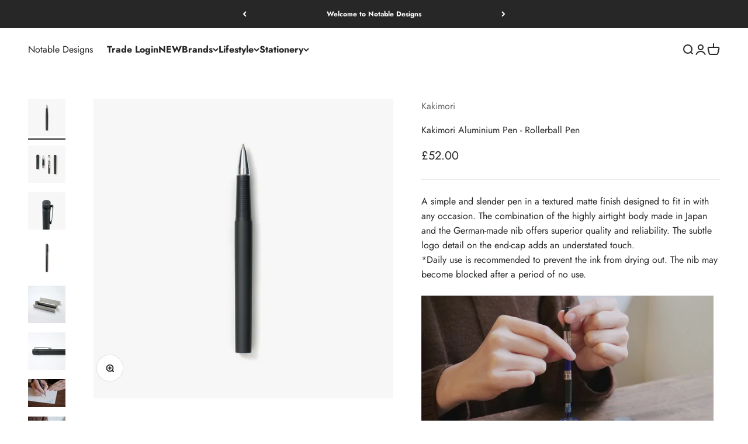

--- FILE ---
content_type: text/html; charset=utf-8
request_url: https://notabledesigns.co.uk/products/kakimori-aluminium-pen-rollerball-pen
body_size: 27627
content:
<!doctype html>

<html class="no-js" lang="en" dir="ltr">
  <head>
    <meta charset="utf-8">
    <meta name="viewport" content="width=device-width, initial-scale=1.0, height=device-height, minimum-scale=1.0, maximum-scale=1.0">
    <meta name="theme-color" content="#ffffff">

    <title>Kakimori Aluminium Pen - Rollerball Pen</title><meta name="description" content="A simple and slender pen in a textured matte finish designed to fit in with any occasion. The combination of the highly airtight body made in Japan and the German-made nib offers superior quality and reliability. The subtle logo detail on the end-cap adds an understated touch.*Daily use is recommended to prevent the in"><link rel="canonical" href="https://notabledesigns.co.uk/products/kakimori-aluminium-pen-rollerball-pen"><link rel="shortcut icon" href="//notabledesigns.co.uk/cdn/shop/files/nd-favicon-60x60.gif?v=1667394414&width=96">
      <link rel="apple-touch-icon" href="//notabledesigns.co.uk/cdn/shop/files/nd-favicon-60x60.gif?v=1667394414&width=180"><link rel="preconnect" href="https://cdn.shopify.com">
    <link rel="preconnect" href="https://fonts.shopifycdn.com" crossorigin>
    <link rel="dns-prefetch" href="https://productreviews.shopifycdn.com"><link rel="modulepreload" href="//notabledesigns.co.uk/cdn/shop/t/28/assets/vendor.min.js?v=129872035876991745361666723413" as="script">
    <link rel="modulepreload" href="//notabledesigns.co.uk/cdn/shop/t/28/assets/theme.js?v=14782741627025818241706700991" as="script">
    <link rel="modulepreload" href="//notabledesigns.co.uk/cdn/shop/t/28/assets/sections.js?v=152911198853971363461706875519" as="script"><link rel="preload" href="//notabledesigns.co.uk/cdn/fonts/jost/jost_n7.921dc18c13fa0b0c94c5e2517ffe06139c3615a3.woff2" as="font" type="font/woff2" crossorigin><link rel="preload" href="//notabledesigns.co.uk/cdn/fonts/jost/jost_n4.d47a1b6347ce4a4c9f437608011273009d91f2b7.woff2" as="font" type="font/woff2" crossorigin><meta property="og:type" content="product">
  <meta property="og:title" content="Kakimori Aluminium Pen - Rollerball Pen">
  <meta property="product:price:amount" content="52.00">
  <meta property="product:price:currency" content="GBP"><meta property="og:image" content="http://notabledesigns.co.uk/cdn/shop/files/P1522233.jpg?v=1694120811&width=2048">
  <meta property="og:image:secure_url" content="https://notabledesigns.co.uk/cdn/shop/files/P1522233.jpg?v=1694120811&width=2048">
  <meta property="og:image:width" content="2000">
  <meta property="og:image:height" content="2000"><meta property="og:description" content="A simple and slender pen in a textured matte finish designed to fit in with any occasion. The combination of the highly airtight body made in Japan and the German-made nib offers superior quality and reliability. The subtle logo detail on the end-cap adds an understated touch.*Daily use is recommended to prevent the in"><meta property="og:url" content="https://notabledesigns.co.uk/products/kakimori-aluminium-pen-rollerball-pen">
<meta property="og:site_name" content="Notable Designs"><meta name="twitter:card" content="summary"><meta name="twitter:title" content="Kakimori Aluminium Pen - Rollerball Pen">
  <meta name="twitter:description" content="A simple and slender pen in a textured matte finish designed to fit in with any occasion. The combination of the highly airtight body made in Japan and the German-made nib offers superior quality and reliability. The subtle logo detail on the end-cap adds an understated touch.*Daily use is recommended to prevent the ink from drying out. The nib may become blocked after a period of no use. FOUNTAIN PEN Designed for ample ink flow to provide the smoothest writing experience. Feel the joy of writing with this fountain pen. A converter is included for use with bottled inks. The slim, straight-lined body is designed for simplicity and ease of use for all writers. ROLLERBALL PEN While it may resemble a regular pen at first glance, our metal rollerball pen adds joy to even the simplest of notes with your"><meta name="twitter:image" content="https://notabledesigns.co.uk/cdn/shop/files/P1522233.jpg?crop=center&height=1200&v=1694120811&width=1200">
  <meta name="twitter:image:alt" content="">
  <script type="application/ld+json">
  {
    "@context": "https://schema.org",
    "@type": "Product",
    "productID": 8171009147126,
    "offers": [{
          "@type": "Offer",
          "name": "Kakimori Aluminium Pen - Rollerball Pen",
          "availability":"https://schema.org/InStock",
          "price": 52.0,
          "priceCurrency": "GBP",
          "priceValidUntil": "2026-01-29","sku": "2000000002569","gtin": "4580728880116","url": "https://notabledesigns.co.uk/products/kakimori-aluminium-pen-rollerball-pen?variant=45405692166390"
        }
],"brand": {
      "@type": "Brand",
      "name": "Kakimori"
    },
    "name": "Kakimori Aluminium Pen - Rollerball Pen",
    "description": "\n\nA simple and slender pen in a textured matte finish designed to fit in with any occasion. The combination of the highly airtight body made in Japan and the German-made nib offers superior quality and reliability. The subtle logo detail on the end-cap adds an understated touch.*Daily use is recommended to prevent the ink from drying out. The nib may become blocked after a period of no use.\n\n\n\n\n\n\n\n\nFOUNTAIN PEN\n\nDesigned for ample ink flow to provide the smoothest writing experience. Feel the joy of writing with this fountain pen. A converter is included for use with bottled inks.\n\n\n\n\n\n\n\n\n\n\n\n\nThe slim, straight-lined body is designed for simplicity and ease of use for all writers.\n\n\n\n\n\n\n\n\n\n\n\n\n\n\n\n\n\n\n\n\n\nROLLERBALL PEN\n\nWhile it may resemble a regular pen at first glance, our metal rollerball pen adds joy to even the simplest of notes with your favourite colour in tow. Perfect for daily use.\n\n\n\n\n\n\n\n\n\n\n\n\nIf writing with a fountain pen seems daunting, our metal rollerball pen is for you. Its familiar form will ease you into the smoothness of fountain pen ink.\n\n\n\n\n\nUSE AND CARE\n\n\nInk is not included.\nDaily use is recommended to prevent the ink from drying out. The nib may become blocked after a period of no use.\nDesigned especially for use with Kakimori and Inkstand pigment inks.\nHandle the cap with care when removing or replacing.\nWhen travelling by air, we recommend filling with ink upon arrival to prevent leakage during your journey.\nThe pen is designed for optimal writing balance with the cap removed. The cap does not fit the tail of the pen.\n\n\n\nSPECIFICATIONS\n\n\n\n\nProduct name\nAluminium pen - Rollerball pen\n\n\nTip size\n0.5mm\n\n\nDimensions\nH133 x Ø10mm\n\n\nWeight\n17g\n\n\nAccessories included\nConverter\n\n\nMaterial\nStainless steel (nib), aluminium (body), plastic (converter)\n\n\nCountry of manufacture\nGermany (nib, converter), Japan (body, other)\n\n\n\n\n\n\n\n\n\n\n",
    "category": "Pens",
    "url": "https://notabledesigns.co.uk/products/kakimori-aluminium-pen-rollerball-pen",
    "sku": "2000000002569","gtin": "4580728880116","image": {
      "@type": "ImageObject",
      "url": "https://notabledesigns.co.uk/cdn/shop/files/P1522233.jpg?v=1694120811&width=1024",
      "image": "https://notabledesigns.co.uk/cdn/shop/files/P1522233.jpg?v=1694120811&width=1024",
      "name": "",
      "width": "1024",
      "height": "1024"
    }
  }
  </script>



  <script type="application/ld+json">
  {
    "@context": "https://schema.org",
    "@type": "BreadcrumbList",
  "itemListElement": [{
      "@type": "ListItem",
      "position": 1,
      "name": "Home",
      "item": "https://notabledesigns.co.uk"
    },{
          "@type": "ListItem",
          "position": 2,
          "name": "Kakimori Aluminium Pen - Rollerball Pen",
          "item": "https://notabledesigns.co.uk/products/kakimori-aluminium-pen-rollerball-pen"
        }]
  }
  </script>

<style>/* Typography (heading) */
  @font-face {
  font-family: Jost;
  font-weight: 700;
  font-style: normal;
  font-display: fallback;
  src: url("//notabledesigns.co.uk/cdn/fonts/jost/jost_n7.921dc18c13fa0b0c94c5e2517ffe06139c3615a3.woff2") format("woff2"),
       url("//notabledesigns.co.uk/cdn/fonts/jost/jost_n7.cbfc16c98c1e195f46c536e775e4e959c5f2f22b.woff") format("woff");
}

@font-face {
  font-family: Jost;
  font-weight: 700;
  font-style: italic;
  font-display: fallback;
  src: url("//notabledesigns.co.uk/cdn/fonts/jost/jost_i7.d8201b854e41e19d7ed9b1a31fe4fe71deea6d3f.woff2") format("woff2"),
       url("//notabledesigns.co.uk/cdn/fonts/jost/jost_i7.eae515c34e26b6c853efddc3fc0c552e0de63757.woff") format("woff");
}

/* Typography (body) */
  @font-face {
  font-family: Jost;
  font-weight: 400;
  font-style: normal;
  font-display: fallback;
  src: url("//notabledesigns.co.uk/cdn/fonts/jost/jost_n4.d47a1b6347ce4a4c9f437608011273009d91f2b7.woff2") format("woff2"),
       url("//notabledesigns.co.uk/cdn/fonts/jost/jost_n4.791c46290e672b3f85c3d1c651ef2efa3819eadd.woff") format("woff");
}

@font-face {
  font-family: Jost;
  font-weight: 400;
  font-style: italic;
  font-display: fallback;
  src: url("//notabledesigns.co.uk/cdn/fonts/jost/jost_i4.b690098389649750ada222b9763d55796c5283a5.woff2") format("woff2"),
       url("//notabledesigns.co.uk/cdn/fonts/jost/jost_i4.fd766415a47e50b9e391ae7ec04e2ae25e7e28b0.woff") format("woff");
}

@font-face {
  font-family: Jost;
  font-weight: 700;
  font-style: normal;
  font-display: fallback;
  src: url("//notabledesigns.co.uk/cdn/fonts/jost/jost_n7.921dc18c13fa0b0c94c5e2517ffe06139c3615a3.woff2") format("woff2"),
       url("//notabledesigns.co.uk/cdn/fonts/jost/jost_n7.cbfc16c98c1e195f46c536e775e4e959c5f2f22b.woff") format("woff");
}

@font-face {
  font-family: Jost;
  font-weight: 700;
  font-style: italic;
  font-display: fallback;
  src: url("//notabledesigns.co.uk/cdn/fonts/jost/jost_i7.d8201b854e41e19d7ed9b1a31fe4fe71deea6d3f.woff2") format("woff2"),
       url("//notabledesigns.co.uk/cdn/fonts/jost/jost_i7.eae515c34e26b6c853efddc3fc0c552e0de63757.woff") format("woff");
}

:root {
    /**
     * ---------------------------------------------------------------------
     * SPACING VARIABLES
     *
     * We are using a spacing inspired from frameworks like Tailwind CSS.
     * ---------------------------------------------------------------------
     */
    --spacing-0-5: 0.125rem; /* 2px */
    --spacing-1: 0.25rem; /* 4px */
    --spacing-1-5: 0.375rem; /* 6px */
    --spacing-2: 0.5rem; /* 8px */
    --spacing-2-5: 0.625rem; /* 10px */
    --spacing-3: 0.75rem; /* 12px */
    --spacing-3-5: 0.875rem; /* 14px */
    --spacing-4: 1rem; /* 16px */
    --spacing-4-5: 1.125rem; /* 18px */
    --spacing-5: 1.25rem; /* 20px */
    --spacing-5-5: 1.375rem; /* 22px */
    --spacing-6: 1.5rem; /* 24px */
    --spacing-6-5: 1.625rem; /* 26px */
    --spacing-7: 1.75rem; /* 28px */
    --spacing-7-5: 1.875rem; /* 30px */
    --spacing-8: 2rem; /* 32px */
    --spacing-8-5: 2.125rem; /* 34px */
    --spacing-9: 2.25rem; /* 36px */
    --spacing-9-5: 2.375rem; /* 38px */
    --spacing-10: 2.5rem; /* 40px */
    --spacing-11: 2.75rem; /* 44px */
    --spacing-12: 3rem; /* 48px */
    --spacing-14: 3.5rem; /* 56px */
    --spacing-16: 4rem; /* 64px */
    --spacing-18: 4.5rem; /* 72px */
    --spacing-20: 5rem; /* 80px */
    --spacing-24: 6rem; /* 96px */
    --spacing-28: 7rem; /* 112px */
    --spacing-32: 8rem; /* 128px */
    --spacing-36: 9rem; /* 144px */
    --spacing-40: 10rem; /* 160px */
    --spacing-44: 11rem; /* 176px */
    --spacing-48: 12rem; /* 192px */
    --spacing-52: 13rem; /* 208px */
    --spacing-56: 14rem; /* 224px */
    --spacing-60: 15rem; /* 240px */
    --spacing-64: 16rem; /* 256px */
    --spacing-72: 18rem; /* 288px */
    --spacing-80: 20rem; /* 320px */
    --spacing-96: 24rem; /* 384px */

    /* Container */
    --container-max-width: 1600px;
    --container-narrow-max-width: 1350px;
    --container-gutter: var(--spacing-5);
    --section-outer-spacing-block: var(--spacing-12);
    --section-inner-max-spacing-block: var(--spacing-10);
    --section-inner-spacing-inline: var(--container-gutter);
    --section-stack-spacing-block: var(--spacing-8);

    /* Grid gutter */
    --grid-gutter: var(--spacing-5);

    /* Product list settings */
    --product-list-row-gap: var(--spacing-8);
    --product-list-column-gap: var(--grid-gutter);

    /* Form settings */
    --input-gap: var(--spacing-2);
    --input-height: 2.625rem;
    --input-padding-inline: var(--spacing-4);

    /* Other sizes */
    --sticky-area-height: calc(var(--sticky-announcement-bar-enabled, 0) * var(--announcement-bar-height, 0px) + var(--sticky-header-enabled, 0) * var(--header-height, 0px));

    /* RTL support */
    --transform-logical-flip: 1;
    --transform-origin-start: left;
    --transform-origin-end: right;

    /**
     * ---------------------------------------------------------------------
     * TYPOGRAPHY
     * ---------------------------------------------------------------------
     */

    /* Font properties */
    --heading-font-family: Jost, sans-serif;
    --heading-font-weight: 700;
    --heading-font-style: normal;
    --heading-text-transform: normal;
    --heading-letter-spacing: -0.01em;
    --text-font-family: Jost, sans-serif;
    --text-font-weight: 400;
    --text-font-style: normal;
    --text-letter-spacing: 0.0em;

    /* Font sizes */
    --text-h0: 3rem;
    --text-h1: 2.5rem;
    --text-h2: 2rem;
    --text-h3: 1.5rem;
    --text-h4: 1.375rem;
    --text-h5: 1.125rem;
    --text-h6: 1rem;
    --text-xs: 0.6875rem;
    --text-sm: 0.75rem;
    --text-base: 0.875rem;
    --text-lg: 1.125rem;

    /**
     * ---------------------------------------------------------------------
     * COLORS
     * ---------------------------------------------------------------------
     */

    /* Color settings */--accent: 39 39 39;
    --text-primary: 39 39 39;
    --background-primary: 255 255 255;
    --dialog-background: 255 255 255;
    --border-color: var(--text-color, var(--text-primary)) / 0.12;

    /* Button colors */
    --button-background-primary: 39 39 39;
    --button-text-primary: 255 255 255;
    --button-background-secondary: 60 97 158;
    --button-text-secondary: 255 255 255;

    /* Status colors */
    --success-background: 238 241 235;
    --success-text: 112 138 92;
    --warning-background: 252 240 227;
    --warning-text: 227 126 22;
    --error-background: 245 229 229;
    --error-text: 170 40 38;

    /* Product colors */
    --on-sale-text: 227 79 79;
    --on-sale-badge-background: 227 79 79;
    --on-sale-badge-text: 255 255 255;
    --sold-out-badge-background: 190 189 185;
    --sold-out-badge-text: 0 0 0;
    --primary-badge-background: 60 97 158;
    --primary-badge-text: 255 255 255;
    --star-color: 255 183 74;
    --product-card-background: 255 255 255;
    --product-card-text: 39 39 39;

    /* Header colors */
    --header-background: 255 255 255;
    --header-text: 39 39 39;

    /* Footer colors */
    --footer-background: 242 242 242;
    --footer-text: 39 39 39;

    /* Rounded variables (used for border radius) */
    --rounded-xs: 0.0rem;
    --rounded-sm: 0.0rem;
    --rounded: 0.0rem;
    --rounded-lg: 0.0rem;
    --rounded-full: 9999px;

    --rounded-button: 0.0rem;
    --rounded-input: 0.0rem;

    /* Box shadow */
    --shadow-sm: 0 2px 8px rgb(var(--text-primary) / 0.0);
    --shadow: 0 5px 15px rgb(var(--text-primary) / 0.0);
    --shadow-md: 0 5px 30px rgb(var(--text-primary) / 0.0);
    --shadow-block: 0px 0px 50px rgb(var(--text-primary) / 0.0);

    /**
     * ---------------------------------------------------------------------
     * OTHER
     * ---------------------------------------------------------------------
     */

    --cursor-close-svg-url: url(//notabledesigns.co.uk/cdn/shop/t/28/assets/cursor-close.svg?v=147174565022153725511666723443);
    --cursor-zoom-in-svg-url: url(//notabledesigns.co.uk/cdn/shop/t/28/assets/cursor-zoom-in.svg?v=154953035094101115921666723443);
    --cursor-zoom-out-svg-url: url(//notabledesigns.co.uk/cdn/shop/t/28/assets/cursor-zoom-out.svg?v=16155520337305705181666723443);
    --checkmark-svg-url: url(//notabledesigns.co.uk/cdn/shop/t/28/assets/checkmark.svg?v=77552481021870063511666723443);
  }

  [dir="rtl"]:root {
    /* RTL support */
    --transform-logical-flip: -1;
    --transform-origin-start: right;
    --transform-origin-end: left;
  }

  @media screen and (min-width: 700px) {
    :root {
      /* Typography (font size) */
      --text-h0: 4rem;
      --text-h1: 3rem;
      --text-h2: 2.5rem;
      --text-h3: 2rem;
      --text-h4: 1.625rem;
      --text-h5: 1.25rem;
      --text-h6: 1.125rem;

      --text-xs: 0.75rem;
      --text-sm: 0.875rem;
      --text-base: 1.0rem;
      --text-lg: 1.25rem;

      /* Spacing */
      --container-gutter: 2rem;
      --section-outer-spacing-block: var(--spacing-16);
      --section-inner-max-spacing-block: var(--spacing-12);
      --section-inner-spacing-inline: var(--spacing-14);
      --section-stack-spacing-block: var(--spacing-12);

      /* Grid gutter */
      --grid-gutter: var(--spacing-6);

      /* Product list settings */
      --product-list-row-gap: var(--spacing-12);

      /* Form settings */
      --input-gap: 1rem;
      --input-height: 3.125rem;
      --input-padding-inline: var(--spacing-5);
    }
  }

  @media screen and (min-width: 1000px) {
    :root {
      /* Spacing settings */
      --container-gutter: var(--spacing-12);
      --section-outer-spacing-block: var(--spacing-18);
      --section-inner-max-spacing-block: var(--spacing-16);
      --section-inner-spacing-inline: var(--spacing-18);
      --section-stack-spacing-block: var(--spacing-12);
    }
  }

  @media screen and (min-width: 1150px) {
    :root {
      /* Spacing settings */
      --container-gutter: var(--spacing-12);
      --section-outer-spacing-block: var(--spacing-20);
      --section-inner-max-spacing-block: var(--spacing-16);
      --section-inner-spacing-inline: var(--spacing-18);
      --section-stack-spacing-block: var(--spacing-12);
    }
  }

  @media screen and (min-width: 1400px) {
    :root {
      /* Typography (font size) */
      --text-h0: 5rem;
      --text-h1: 3.75rem;
      --text-h2: 3rem;
      --text-h3: 2.25rem;
      --text-h4: 2rem;
      --text-h5: 1.5rem;
      --text-h6: 1.25rem;

      --section-outer-spacing-block: var(--spacing-24);
      --section-inner-max-spacing-block: var(--spacing-18);
      --section-inner-spacing-inline: var(--spacing-20);
    }
  }

  @media screen and (min-width: 1600px) {
    :root {
      --section-outer-spacing-block: var(--spacing-24);
      --section-inner-max-spacing-block: var(--spacing-20);
      --section-inner-spacing-inline: var(--spacing-24);
    }
  }

  /**
   * ---------------------------------------------------------------------
   * LIQUID DEPENDANT CSS
   *
   * Our main CSS is Liquid free, but some very specific features depend on
   * theme settings, so we have them here
   * ---------------------------------------------------------------------
   */@media screen and (pointer: fine) {
        /* The !important are for the Shopify Payment button to ensure we override the default from Shopify styles */
        .button:not([disabled]):not(.button--outline):hover, .btn:not([disabled]):hover, .shopify-payment-button__button--unbranded:not([disabled]):hover {
          background-color: transparent !important;
          color: rgb(var(--button-outline-color) / var(--button-background-opacity, 1)) !important;
          box-shadow: inset 0 0 0 2px currentColor !important;
        }

        .button--outline:not([disabled]):hover {
          background: rgb(var(--button-background));
          color: rgb(var(--button-text-color));
          box-shadow: inset 0 0 0 2px rgb(var(--button-background));
        }
      }</style><script>
  document.documentElement.classList.replace('no-js', 'js');

  // This allows to expose several variables to the global scope, to be used in scripts
  window.themeVariables = {
    settings: {
      showPageTransition: false,
      headingApparition: "split_rotation",
      pageType: "product",
      moneyFormat: "£{{amount}}",
      moneyWithCurrencyFormat: "£{{amount}} GBP",
      currencyCodeEnabled: false,
      cartType: "drawer",
      showDiscount: true,
      discountMode: "saving"
    },

    strings: {
      accessibilityClose: "Close",
      accessibilityNext: "Next",
      accessibilityPrevious: "Previous",
      addToCartButton: "Add to cart",
      soldOutButton: "Sold out",
      preOrderButton: "Pre-order",
      unavailableButton: "Unavailable",
      closeGallery: "Close gallery",
      zoomGallery: "Zoom",
      errorGallery: "Image cannot be loaded",
      soldOutBadge: "Sold out",
      discountBadge: "Save @@",
      sku: "SKU:",
      searchNoResults: "No results could be found.",
      addOrderNote: "Add order note",
      editOrderNote: "Edit order note",
      shippingEstimatorNoResults: "Sorry, we do not ship to your address.",
      shippingEstimatorOneResult: "There is one shipping rate for your address:",
      shippingEstimatorMultipleResults: "There are several shipping rates for your address:",
      shippingEstimatorError: "One or more error occurred while retrieving shipping rates:"
    },

    breakpoints: {
      'sm': 'screen and (min-width: 700px)',
      'md': 'screen and (min-width: 1000px)',
      'lg': 'screen and (min-width: 1150px)',
      'xl': 'screen and (min-width: 1400px)',

      'sm-max': 'screen and (max-width: 699px)',
      'md-max': 'screen and (max-width: 999px)',
      'lg-max': 'screen and (max-width: 1149px)',
      'xl-max': 'screen and (max-width: 1399px)'
    }
  };// For detecting native share
  document.documentElement.classList.add(`native-share--${navigator.share ? 'enabled' : 'disabled'}`);// We save the product ID in local storage to be eventually used for recently viewed section
    try {
      const recentlyViewedProducts = new Set(JSON.parse(localStorage.getItem('theme:recently-viewed-products') || '[]'));

      recentlyViewedProducts.delete(8171009147126); // Delete first to re-move the product
      recentlyViewedProducts.add(8171009147126);

      localStorage.setItem('theme:recently-viewed-products', JSON.stringify(Array.from(recentlyViewedProducts.values()).reverse()));
    } catch (e) {
      // Safari in private mode does not allow setting item, we silently fail
    }</script><script type="module" src="//notabledesigns.co.uk/cdn/shop/t/28/assets/vendor.min.js?v=129872035876991745361666723413"></script>
    <script type="module" src="//notabledesigns.co.uk/cdn/shop/t/28/assets/theme.js?v=14782741627025818241706700991"></script>
    <script type="module" src="//notabledesigns.co.uk/cdn/shop/t/28/assets/sections.js?v=152911198853971363461706875519"></script>

    <script>window.performance && window.performance.mark && window.performance.mark('shopify.content_for_header.start');</script><meta id="shopify-digital-wallet" name="shopify-digital-wallet" content="/63467618550/digital_wallets/dialog">
<link rel="alternate" type="application/json+oembed" href="https://notabledesigns.co.uk/products/kakimori-aluminium-pen-rollerball-pen.oembed">
<script async="async" src="/checkouts/internal/preloads.js?locale=en-GB"></script>
<script id="shopify-features" type="application/json">{"accessToken":"73e64a9ad524bd328a9f9612c34f6694","betas":["rich-media-storefront-analytics"],"domain":"notabledesigns.co.uk","predictiveSearch":true,"shopId":63467618550,"locale":"en"}</script>
<script>var Shopify = Shopify || {};
Shopify.shop = "notabledesigns.myshopify.com";
Shopify.locale = "en";
Shopify.currency = {"active":"GBP","rate":"1.0"};
Shopify.country = "GB";
Shopify.theme = {"name":"Impact","id":136489959670,"schema_name":"Impact","schema_version":"2.1.0","theme_store_id":1190,"role":"main"};
Shopify.theme.handle = "null";
Shopify.theme.style = {"id":null,"handle":null};
Shopify.cdnHost = "notabledesigns.co.uk/cdn";
Shopify.routes = Shopify.routes || {};
Shopify.routes.root = "/";</script>
<script type="module">!function(o){(o.Shopify=o.Shopify||{}).modules=!0}(window);</script>
<script>!function(o){function n(){var o=[];function n(){o.push(Array.prototype.slice.apply(arguments))}return n.q=o,n}var t=o.Shopify=o.Shopify||{};t.loadFeatures=n(),t.autoloadFeatures=n()}(window);</script>
<script id="shop-js-analytics" type="application/json">{"pageType":"product"}</script>
<script defer="defer" async type="module" src="//notabledesigns.co.uk/cdn/shopifycloud/shop-js/modules/v2/client.init-shop-cart-sync_BApSsMSl.en.esm.js"></script>
<script defer="defer" async type="module" src="//notabledesigns.co.uk/cdn/shopifycloud/shop-js/modules/v2/chunk.common_CBoos6YZ.esm.js"></script>
<script type="module">
  await import("//notabledesigns.co.uk/cdn/shopifycloud/shop-js/modules/v2/client.init-shop-cart-sync_BApSsMSl.en.esm.js");
await import("//notabledesigns.co.uk/cdn/shopifycloud/shop-js/modules/v2/chunk.common_CBoos6YZ.esm.js");

  window.Shopify.SignInWithShop?.initShopCartSync?.({"fedCMEnabled":true,"windoidEnabled":true});

</script>
<script id="__st">var __st={"a":63467618550,"offset":0,"reqid":"8c801454-63b2-4970-8a46-22e5c094abb3-1768865498","pageurl":"notabledesigns.co.uk\/products\/kakimori-aluminium-pen-rollerball-pen","u":"ecb284d60e4f","p":"product","rtyp":"product","rid":8171009147126};</script>
<script>window.ShopifyPaypalV4VisibilityTracking = true;</script>
<script id="captcha-bootstrap">!function(){'use strict';const t='contact',e='account',n='new_comment',o=[[t,t],['blogs',n],['comments',n],[t,'customer']],c=[[e,'customer_login'],[e,'guest_login'],[e,'recover_customer_password'],[e,'create_customer']],r=t=>t.map((([t,e])=>`form[action*='/${t}']:not([data-nocaptcha='true']) input[name='form_type'][value='${e}']`)).join(','),a=t=>()=>t?[...document.querySelectorAll(t)].map((t=>t.form)):[];function s(){const t=[...o],e=r(t);return a(e)}const i='password',u='form_key',d=['recaptcha-v3-token','g-recaptcha-response','h-captcha-response',i],f=()=>{try{return window.sessionStorage}catch{return}},m='__shopify_v',_=t=>t.elements[u];function p(t,e,n=!1){try{const o=window.sessionStorage,c=JSON.parse(o.getItem(e)),{data:r}=function(t){const{data:e,action:n}=t;return t[m]||n?{data:e,action:n}:{data:t,action:n}}(c);for(const[e,n]of Object.entries(r))t.elements[e]&&(t.elements[e].value=n);n&&o.removeItem(e)}catch(o){console.error('form repopulation failed',{error:o})}}const l='form_type',E='cptcha';function T(t){t.dataset[E]=!0}const w=window,h=w.document,L='Shopify',v='ce_forms',y='captcha';let A=!1;((t,e)=>{const n=(g='f06e6c50-85a8-45c8-87d0-21a2b65856fe',I='https://cdn.shopify.com/shopifycloud/storefront-forms-hcaptcha/ce_storefront_forms_captcha_hcaptcha.v1.5.2.iife.js',D={infoText:'Protected by hCaptcha',privacyText:'Privacy',termsText:'Terms'},(t,e,n)=>{const o=w[L][v],c=o.bindForm;if(c)return c(t,g,e,D).then(n);var r;o.q.push([[t,g,e,D],n]),r=I,A||(h.body.append(Object.assign(h.createElement('script'),{id:'captcha-provider',async:!0,src:r})),A=!0)});var g,I,D;w[L]=w[L]||{},w[L][v]=w[L][v]||{},w[L][v].q=[],w[L][y]=w[L][y]||{},w[L][y].protect=function(t,e){n(t,void 0,e),T(t)},Object.freeze(w[L][y]),function(t,e,n,w,h,L){const[v,y,A,g]=function(t,e,n){const i=e?o:[],u=t?c:[],d=[...i,...u],f=r(d),m=r(i),_=r(d.filter((([t,e])=>n.includes(e))));return[a(f),a(m),a(_),s()]}(w,h,L),I=t=>{const e=t.target;return e instanceof HTMLFormElement?e:e&&e.form},D=t=>v().includes(t);t.addEventListener('submit',(t=>{const e=I(t);if(!e)return;const n=D(e)&&!e.dataset.hcaptchaBound&&!e.dataset.recaptchaBound,o=_(e),c=g().includes(e)&&(!o||!o.value);(n||c)&&t.preventDefault(),c&&!n&&(function(t){try{if(!f())return;!function(t){const e=f();if(!e)return;const n=_(t);if(!n)return;const o=n.value;o&&e.removeItem(o)}(t);const e=Array.from(Array(32),(()=>Math.random().toString(36)[2])).join('');!function(t,e){_(t)||t.append(Object.assign(document.createElement('input'),{type:'hidden',name:u})),t.elements[u].value=e}(t,e),function(t,e){const n=f();if(!n)return;const o=[...t.querySelectorAll(`input[type='${i}']`)].map((({name:t})=>t)),c=[...d,...o],r={};for(const[a,s]of new FormData(t).entries())c.includes(a)||(r[a]=s);n.setItem(e,JSON.stringify({[m]:1,action:t.action,data:r}))}(t,e)}catch(e){console.error('failed to persist form',e)}}(e),e.submit())}));const S=(t,e)=>{t&&!t.dataset[E]&&(n(t,e.some((e=>e===t))),T(t))};for(const o of['focusin','change'])t.addEventListener(o,(t=>{const e=I(t);D(e)&&S(e,y())}));const B=e.get('form_key'),M=e.get(l),P=B&&M;t.addEventListener('DOMContentLoaded',(()=>{const t=y();if(P)for(const e of t)e.elements[l].value===M&&p(e,B);[...new Set([...A(),...v().filter((t=>'true'===t.dataset.shopifyCaptcha))])].forEach((e=>S(e,t)))}))}(h,new URLSearchParams(w.location.search),n,t,e,['guest_login'])})(!0,!0)}();</script>
<script integrity="sha256-4kQ18oKyAcykRKYeNunJcIwy7WH5gtpwJnB7kiuLZ1E=" data-source-attribution="shopify.loadfeatures" defer="defer" src="//notabledesigns.co.uk/cdn/shopifycloud/storefront/assets/storefront/load_feature-a0a9edcb.js" crossorigin="anonymous"></script>
<script data-source-attribution="shopify.dynamic_checkout.dynamic.init">var Shopify=Shopify||{};Shopify.PaymentButton=Shopify.PaymentButton||{isStorefrontPortableWallets:!0,init:function(){window.Shopify.PaymentButton.init=function(){};var t=document.createElement("script");t.src="https://notabledesigns.co.uk/cdn/shopifycloud/portable-wallets/latest/portable-wallets.en.js",t.type="module",document.head.appendChild(t)}};
</script>
<script data-source-attribution="shopify.dynamic_checkout.buyer_consent">
  function portableWalletsHideBuyerConsent(e){var t=document.getElementById("shopify-buyer-consent"),n=document.getElementById("shopify-subscription-policy-button");t&&n&&(t.classList.add("hidden"),t.setAttribute("aria-hidden","true"),n.removeEventListener("click",e))}function portableWalletsShowBuyerConsent(e){var t=document.getElementById("shopify-buyer-consent"),n=document.getElementById("shopify-subscription-policy-button");t&&n&&(t.classList.remove("hidden"),t.removeAttribute("aria-hidden"),n.addEventListener("click",e))}window.Shopify?.PaymentButton&&(window.Shopify.PaymentButton.hideBuyerConsent=portableWalletsHideBuyerConsent,window.Shopify.PaymentButton.showBuyerConsent=portableWalletsShowBuyerConsent);
</script>
<script>
  function portableWalletsCleanup(e){e&&e.src&&console.error("Failed to load portable wallets script "+e.src);var t=document.querySelectorAll("shopify-accelerated-checkout .shopify-payment-button__skeleton, shopify-accelerated-checkout-cart .wallet-cart-button__skeleton"),e=document.getElementById("shopify-buyer-consent");for(let e=0;e<t.length;e++)t[e].remove();e&&e.remove()}function portableWalletsNotLoadedAsModule(e){e instanceof ErrorEvent&&"string"==typeof e.message&&e.message.includes("import.meta")&&"string"==typeof e.filename&&e.filename.includes("portable-wallets")&&(window.removeEventListener("error",portableWalletsNotLoadedAsModule),window.Shopify.PaymentButton.failedToLoad=e,"loading"===document.readyState?document.addEventListener("DOMContentLoaded",window.Shopify.PaymentButton.init):window.Shopify.PaymentButton.init())}window.addEventListener("error",portableWalletsNotLoadedAsModule);
</script>

<script type="module" src="https://notabledesigns.co.uk/cdn/shopifycloud/portable-wallets/latest/portable-wallets.en.js" onError="portableWalletsCleanup(this)" crossorigin="anonymous"></script>
<script nomodule>
  document.addEventListener("DOMContentLoaded", portableWalletsCleanup);
</script>

<link id="shopify-accelerated-checkout-styles" rel="stylesheet" media="screen" href="https://notabledesigns.co.uk/cdn/shopifycloud/portable-wallets/latest/accelerated-checkout-backwards-compat.css" crossorigin="anonymous">
<style id="shopify-accelerated-checkout-cart">
        #shopify-buyer-consent {
  margin-top: 1em;
  display: inline-block;
  width: 100%;
}

#shopify-buyer-consent.hidden {
  display: none;
}

#shopify-subscription-policy-button {
  background: none;
  border: none;
  padding: 0;
  text-decoration: underline;
  font-size: inherit;
  cursor: pointer;
}

#shopify-subscription-policy-button::before {
  box-shadow: none;
}

      </style>

<script>window.performance && window.performance.mark && window.performance.mark('shopify.content_for_header.end');</script>
<link href="//notabledesigns.co.uk/cdn/shop/t/28/assets/theme.css?v=13732519986514103191666723413" rel="stylesheet" type="text/css" media="all" /><!-- Add this to layout/theme.liquid before closing head tag--><!-- BEGIN app block: shopify://apps/klaviyo-email-marketing-sms/blocks/klaviyo-onsite-embed/2632fe16-c075-4321-a88b-50b567f42507 -->












  <script async src="https://static.klaviyo.com/onsite/js/Y6A5BU/klaviyo.js?company_id=Y6A5BU"></script>
  <script>!function(){if(!window.klaviyo){window._klOnsite=window._klOnsite||[];try{window.klaviyo=new Proxy({},{get:function(n,i){return"push"===i?function(){var n;(n=window._klOnsite).push.apply(n,arguments)}:function(){for(var n=arguments.length,o=new Array(n),w=0;w<n;w++)o[w]=arguments[w];var t="function"==typeof o[o.length-1]?o.pop():void 0,e=new Promise((function(n){window._klOnsite.push([i].concat(o,[function(i){t&&t(i),n(i)}]))}));return e}}})}catch(n){window.klaviyo=window.klaviyo||[],window.klaviyo.push=function(){var n;(n=window._klOnsite).push.apply(n,arguments)}}}}();</script>

  
    <script id="viewed_product">
      if (item == null) {
        var _learnq = _learnq || [];

        var MetafieldReviews = null
        var MetafieldYotpoRating = null
        var MetafieldYotpoCount = null
        var MetafieldLooxRating = null
        var MetafieldLooxCount = null
        var okendoProduct = null
        var okendoProductReviewCount = null
        var okendoProductReviewAverageValue = null
        try {
          // The following fields are used for Customer Hub recently viewed in order to add reviews.
          // This information is not part of __kla_viewed. Instead, it is part of __kla_viewed_reviewed_items
          MetafieldReviews = {};
          MetafieldYotpoRating = null
          MetafieldYotpoCount = null
          MetafieldLooxRating = null
          MetafieldLooxCount = null

          okendoProduct = null
          // If the okendo metafield is not legacy, it will error, which then requires the new json formatted data
          if (okendoProduct && 'error' in okendoProduct) {
            okendoProduct = null
          }
          okendoProductReviewCount = okendoProduct ? okendoProduct.reviewCount : null
          okendoProductReviewAverageValue = okendoProduct ? okendoProduct.reviewAverageValue : null
        } catch (error) {
          console.error('Error in Klaviyo onsite reviews tracking:', error);
        }

        var item = {
          Name: "Kakimori Aluminium Pen - Rollerball Pen",
          ProductID: 8171009147126,
          Categories: ["All products","Kakimori","Pens","Stationery and Workspace"],
          ImageURL: "https://notabledesigns.co.uk/cdn/shop/files/P1522233_grande.jpg?v=1694120811",
          URL: "https://notabledesigns.co.uk/products/kakimori-aluminium-pen-rollerball-pen",
          Brand: "Kakimori",
          Price: "£52.00",
          Value: "52.00",
          CompareAtPrice: "£0.00"
        };
        _learnq.push(['track', 'Viewed Product', item]);
        _learnq.push(['trackViewedItem', {
          Title: item.Name,
          ItemId: item.ProductID,
          Categories: item.Categories,
          ImageUrl: item.ImageURL,
          Url: item.URL,
          Metadata: {
            Brand: item.Brand,
            Price: item.Price,
            Value: item.Value,
            CompareAtPrice: item.CompareAtPrice
          },
          metafields:{
            reviews: MetafieldReviews,
            yotpo:{
              rating: MetafieldYotpoRating,
              count: MetafieldYotpoCount,
            },
            loox:{
              rating: MetafieldLooxRating,
              count: MetafieldLooxCount,
            },
            okendo: {
              rating: okendoProductReviewAverageValue,
              count: okendoProductReviewCount,
            }
          }
        }]);
      }
    </script>
  




  <script>
    window.klaviyoReviewsProductDesignMode = false
  </script>







<!-- END app block --><link href="https://monorail-edge.shopifysvc.com" rel="dns-prefetch">
<script>(function(){if ("sendBeacon" in navigator && "performance" in window) {try {var session_token_from_headers = performance.getEntriesByType('navigation')[0].serverTiming.find(x => x.name == '_s').description;} catch {var session_token_from_headers = undefined;}var session_cookie_matches = document.cookie.match(/_shopify_s=([^;]*)/);var session_token_from_cookie = session_cookie_matches && session_cookie_matches.length === 2 ? session_cookie_matches[1] : "";var session_token = session_token_from_headers || session_token_from_cookie || "";function handle_abandonment_event(e) {var entries = performance.getEntries().filter(function(entry) {return /monorail-edge.shopifysvc.com/.test(entry.name);});if (!window.abandonment_tracked && entries.length === 0) {window.abandonment_tracked = true;var currentMs = Date.now();var navigation_start = performance.timing.navigationStart;var payload = {shop_id: 63467618550,url: window.location.href,navigation_start,duration: currentMs - navigation_start,session_token,page_type: "product"};window.navigator.sendBeacon("https://monorail-edge.shopifysvc.com/v1/produce", JSON.stringify({schema_id: "online_store_buyer_site_abandonment/1.1",payload: payload,metadata: {event_created_at_ms: currentMs,event_sent_at_ms: currentMs}}));}}window.addEventListener('pagehide', handle_abandonment_event);}}());</script>
<script id="web-pixels-manager-setup">(function e(e,d,r,n,o){if(void 0===o&&(o={}),!Boolean(null===(a=null===(i=window.Shopify)||void 0===i?void 0:i.analytics)||void 0===a?void 0:a.replayQueue)){var i,a;window.Shopify=window.Shopify||{};var t=window.Shopify;t.analytics=t.analytics||{};var s=t.analytics;s.replayQueue=[],s.publish=function(e,d,r){return s.replayQueue.push([e,d,r]),!0};try{self.performance.mark("wpm:start")}catch(e){}var l=function(){var e={modern:/Edge?\/(1{2}[4-9]|1[2-9]\d|[2-9]\d{2}|\d{4,})\.\d+(\.\d+|)|Firefox\/(1{2}[4-9]|1[2-9]\d|[2-9]\d{2}|\d{4,})\.\d+(\.\d+|)|Chrom(ium|e)\/(9{2}|\d{3,})\.\d+(\.\d+|)|(Maci|X1{2}).+ Version\/(15\.\d+|(1[6-9]|[2-9]\d|\d{3,})\.\d+)([,.]\d+|)( \(\w+\)|)( Mobile\/\w+|) Safari\/|Chrome.+OPR\/(9{2}|\d{3,})\.\d+\.\d+|(CPU[ +]OS|iPhone[ +]OS|CPU[ +]iPhone|CPU IPhone OS|CPU iPad OS)[ +]+(15[._]\d+|(1[6-9]|[2-9]\d|\d{3,})[._]\d+)([._]\d+|)|Android:?[ /-](13[3-9]|1[4-9]\d|[2-9]\d{2}|\d{4,})(\.\d+|)(\.\d+|)|Android.+Firefox\/(13[5-9]|1[4-9]\d|[2-9]\d{2}|\d{4,})\.\d+(\.\d+|)|Android.+Chrom(ium|e)\/(13[3-9]|1[4-9]\d|[2-9]\d{2}|\d{4,})\.\d+(\.\d+|)|SamsungBrowser\/([2-9]\d|\d{3,})\.\d+/,legacy:/Edge?\/(1[6-9]|[2-9]\d|\d{3,})\.\d+(\.\d+|)|Firefox\/(5[4-9]|[6-9]\d|\d{3,})\.\d+(\.\d+|)|Chrom(ium|e)\/(5[1-9]|[6-9]\d|\d{3,})\.\d+(\.\d+|)([\d.]+$|.*Safari\/(?![\d.]+ Edge\/[\d.]+$))|(Maci|X1{2}).+ Version\/(10\.\d+|(1[1-9]|[2-9]\d|\d{3,})\.\d+)([,.]\d+|)( \(\w+\)|)( Mobile\/\w+|) Safari\/|Chrome.+OPR\/(3[89]|[4-9]\d|\d{3,})\.\d+\.\d+|(CPU[ +]OS|iPhone[ +]OS|CPU[ +]iPhone|CPU IPhone OS|CPU iPad OS)[ +]+(10[._]\d+|(1[1-9]|[2-9]\d|\d{3,})[._]\d+)([._]\d+|)|Android:?[ /-](13[3-9]|1[4-9]\d|[2-9]\d{2}|\d{4,})(\.\d+|)(\.\d+|)|Mobile Safari.+OPR\/([89]\d|\d{3,})\.\d+\.\d+|Android.+Firefox\/(13[5-9]|1[4-9]\d|[2-9]\d{2}|\d{4,})\.\d+(\.\d+|)|Android.+Chrom(ium|e)\/(13[3-9]|1[4-9]\d|[2-9]\d{2}|\d{4,})\.\d+(\.\d+|)|Android.+(UC? ?Browser|UCWEB|U3)[ /]?(15\.([5-9]|\d{2,})|(1[6-9]|[2-9]\d|\d{3,})\.\d+)\.\d+|SamsungBrowser\/(5\.\d+|([6-9]|\d{2,})\.\d+)|Android.+MQ{2}Browser\/(14(\.(9|\d{2,})|)|(1[5-9]|[2-9]\d|\d{3,})(\.\d+|))(\.\d+|)|K[Aa][Ii]OS\/(3\.\d+|([4-9]|\d{2,})\.\d+)(\.\d+|)/},d=e.modern,r=e.legacy,n=navigator.userAgent;return n.match(d)?"modern":n.match(r)?"legacy":"unknown"}(),u="modern"===l?"modern":"legacy",c=(null!=n?n:{modern:"",legacy:""})[u],f=function(e){return[e.baseUrl,"/wpm","/b",e.hashVersion,"modern"===e.buildTarget?"m":"l",".js"].join("")}({baseUrl:d,hashVersion:r,buildTarget:u}),m=function(e){var d=e.version,r=e.bundleTarget,n=e.surface,o=e.pageUrl,i=e.monorailEndpoint;return{emit:function(e){var a=e.status,t=e.errorMsg,s=(new Date).getTime(),l=JSON.stringify({metadata:{event_sent_at_ms:s},events:[{schema_id:"web_pixels_manager_load/3.1",payload:{version:d,bundle_target:r,page_url:o,status:a,surface:n,error_msg:t},metadata:{event_created_at_ms:s}}]});if(!i)return console&&console.warn&&console.warn("[Web Pixels Manager] No Monorail endpoint provided, skipping logging."),!1;try{return self.navigator.sendBeacon.bind(self.navigator)(i,l)}catch(e){}var u=new XMLHttpRequest;try{return u.open("POST",i,!0),u.setRequestHeader("Content-Type","text/plain"),u.send(l),!0}catch(e){return console&&console.warn&&console.warn("[Web Pixels Manager] Got an unhandled error while logging to Monorail."),!1}}}}({version:r,bundleTarget:l,surface:e.surface,pageUrl:self.location.href,monorailEndpoint:e.monorailEndpoint});try{o.browserTarget=l,function(e){var d=e.src,r=e.async,n=void 0===r||r,o=e.onload,i=e.onerror,a=e.sri,t=e.scriptDataAttributes,s=void 0===t?{}:t,l=document.createElement("script"),u=document.querySelector("head"),c=document.querySelector("body");if(l.async=n,l.src=d,a&&(l.integrity=a,l.crossOrigin="anonymous"),s)for(var f in s)if(Object.prototype.hasOwnProperty.call(s,f))try{l.dataset[f]=s[f]}catch(e){}if(o&&l.addEventListener("load",o),i&&l.addEventListener("error",i),u)u.appendChild(l);else{if(!c)throw new Error("Did not find a head or body element to append the script");c.appendChild(l)}}({src:f,async:!0,onload:function(){if(!function(){var e,d;return Boolean(null===(d=null===(e=window.Shopify)||void 0===e?void 0:e.analytics)||void 0===d?void 0:d.initialized)}()){var d=window.webPixelsManager.init(e)||void 0;if(d){var r=window.Shopify.analytics;r.replayQueue.forEach((function(e){var r=e[0],n=e[1],o=e[2];d.publishCustomEvent(r,n,o)})),r.replayQueue=[],r.publish=d.publishCustomEvent,r.visitor=d.visitor,r.initialized=!0}}},onerror:function(){return m.emit({status:"failed",errorMsg:"".concat(f," has failed to load")})},sri:function(e){var d=/^sha384-[A-Za-z0-9+/=]+$/;return"string"==typeof e&&d.test(e)}(c)?c:"",scriptDataAttributes:o}),m.emit({status:"loading"})}catch(e){m.emit({status:"failed",errorMsg:(null==e?void 0:e.message)||"Unknown error"})}}})({shopId: 63467618550,storefrontBaseUrl: "https://notabledesigns.co.uk",extensionsBaseUrl: "https://extensions.shopifycdn.com/cdn/shopifycloud/web-pixels-manager",monorailEndpoint: "https://monorail-edge.shopifysvc.com/unstable/produce_batch",surface: "storefront-renderer",enabledBetaFlags: ["2dca8a86"],webPixelsConfigList: [{"id":"2058256762","configuration":"{\"accountID\":\"Y6A5BU\",\"webPixelConfig\":\"eyJlbmFibGVBZGRlZFRvQ2FydEV2ZW50cyI6IHRydWV9\"}","eventPayloadVersion":"v1","runtimeContext":"STRICT","scriptVersion":"524f6c1ee37bacdca7657a665bdca589","type":"APP","apiClientId":123074,"privacyPurposes":["ANALYTICS","MARKETING"],"dataSharingAdjustments":{"protectedCustomerApprovalScopes":["read_customer_address","read_customer_email","read_customer_name","read_customer_personal_data","read_customer_phone"]}},{"id":"184516986","eventPayloadVersion":"v1","runtimeContext":"LAX","scriptVersion":"1","type":"CUSTOM","privacyPurposes":["ANALYTICS"],"name":"Google Analytics tag (migrated)"},{"id":"shopify-app-pixel","configuration":"{}","eventPayloadVersion":"v1","runtimeContext":"STRICT","scriptVersion":"0450","apiClientId":"shopify-pixel","type":"APP","privacyPurposes":["ANALYTICS","MARKETING"]},{"id":"shopify-custom-pixel","eventPayloadVersion":"v1","runtimeContext":"LAX","scriptVersion":"0450","apiClientId":"shopify-pixel","type":"CUSTOM","privacyPurposes":["ANALYTICS","MARKETING"]}],isMerchantRequest: false,initData: {"shop":{"name":"Notable Designs","paymentSettings":{"currencyCode":"GBP"},"myshopifyDomain":"notabledesigns.myshopify.com","countryCode":"GB","storefrontUrl":"https:\/\/notabledesigns.co.uk"},"customer":null,"cart":null,"checkout":null,"productVariants":[{"price":{"amount":52.0,"currencyCode":"GBP"},"product":{"title":"Kakimori Aluminium Pen - Rollerball Pen","vendor":"Kakimori","id":"8171009147126","untranslatedTitle":"Kakimori Aluminium Pen - Rollerball Pen","url":"\/products\/kakimori-aluminium-pen-rollerball-pen","type":"Pens"},"id":"45405692166390","image":{"src":"\/\/notabledesigns.co.uk\/cdn\/shop\/files\/P1522233.jpg?v=1694120811"},"sku":"2000000002569","title":"Default Title","untranslatedTitle":"Default Title"}],"purchasingCompany":null},},"https://notabledesigns.co.uk/cdn","fcfee988w5aeb613cpc8e4bc33m6693e112",{"modern":"","legacy":""},{"shopId":"63467618550","storefrontBaseUrl":"https:\/\/notabledesigns.co.uk","extensionBaseUrl":"https:\/\/extensions.shopifycdn.com\/cdn\/shopifycloud\/web-pixels-manager","surface":"storefront-renderer","enabledBetaFlags":"[\"2dca8a86\"]","isMerchantRequest":"false","hashVersion":"fcfee988w5aeb613cpc8e4bc33m6693e112","publish":"custom","events":"[[\"page_viewed\",{}],[\"product_viewed\",{\"productVariant\":{\"price\":{\"amount\":52.0,\"currencyCode\":\"GBP\"},\"product\":{\"title\":\"Kakimori Aluminium Pen - Rollerball Pen\",\"vendor\":\"Kakimori\",\"id\":\"8171009147126\",\"untranslatedTitle\":\"Kakimori Aluminium Pen - Rollerball Pen\",\"url\":\"\/products\/kakimori-aluminium-pen-rollerball-pen\",\"type\":\"Pens\"},\"id\":\"45405692166390\",\"image\":{\"src\":\"\/\/notabledesigns.co.uk\/cdn\/shop\/files\/P1522233.jpg?v=1694120811\"},\"sku\":\"2000000002569\",\"title\":\"Default Title\",\"untranslatedTitle\":\"Default Title\"}}]]"});</script><script>
  window.ShopifyAnalytics = window.ShopifyAnalytics || {};
  window.ShopifyAnalytics.meta = window.ShopifyAnalytics.meta || {};
  window.ShopifyAnalytics.meta.currency = 'GBP';
  var meta = {"product":{"id":8171009147126,"gid":"gid:\/\/shopify\/Product\/8171009147126","vendor":"Kakimori","type":"Pens","handle":"kakimori-aluminium-pen-rollerball-pen","variants":[{"id":45405692166390,"price":5200,"name":"Kakimori Aluminium Pen - Rollerball Pen","public_title":null,"sku":"2000000002569"}],"remote":false},"page":{"pageType":"product","resourceType":"product","resourceId":8171009147126,"requestId":"8c801454-63b2-4970-8a46-22e5c094abb3-1768865498"}};
  for (var attr in meta) {
    window.ShopifyAnalytics.meta[attr] = meta[attr];
  }
</script>
<script class="analytics">
  (function () {
    var customDocumentWrite = function(content) {
      var jquery = null;

      if (window.jQuery) {
        jquery = window.jQuery;
      } else if (window.Checkout && window.Checkout.$) {
        jquery = window.Checkout.$;
      }

      if (jquery) {
        jquery('body').append(content);
      }
    };

    var hasLoggedConversion = function(token) {
      if (token) {
        return document.cookie.indexOf('loggedConversion=' + token) !== -1;
      }
      return false;
    }

    var setCookieIfConversion = function(token) {
      if (token) {
        var twoMonthsFromNow = new Date(Date.now());
        twoMonthsFromNow.setMonth(twoMonthsFromNow.getMonth() + 2);

        document.cookie = 'loggedConversion=' + token + '; expires=' + twoMonthsFromNow;
      }
    }

    var trekkie = window.ShopifyAnalytics.lib = window.trekkie = window.trekkie || [];
    if (trekkie.integrations) {
      return;
    }
    trekkie.methods = [
      'identify',
      'page',
      'ready',
      'track',
      'trackForm',
      'trackLink'
    ];
    trekkie.factory = function(method) {
      return function() {
        var args = Array.prototype.slice.call(arguments);
        args.unshift(method);
        trekkie.push(args);
        return trekkie;
      };
    };
    for (var i = 0; i < trekkie.methods.length; i++) {
      var key = trekkie.methods[i];
      trekkie[key] = trekkie.factory(key);
    }
    trekkie.load = function(config) {
      trekkie.config = config || {};
      trekkie.config.initialDocumentCookie = document.cookie;
      var first = document.getElementsByTagName('script')[0];
      var script = document.createElement('script');
      script.type = 'text/javascript';
      script.onerror = function(e) {
        var scriptFallback = document.createElement('script');
        scriptFallback.type = 'text/javascript';
        scriptFallback.onerror = function(error) {
                var Monorail = {
      produce: function produce(monorailDomain, schemaId, payload) {
        var currentMs = new Date().getTime();
        var event = {
          schema_id: schemaId,
          payload: payload,
          metadata: {
            event_created_at_ms: currentMs,
            event_sent_at_ms: currentMs
          }
        };
        return Monorail.sendRequest("https://" + monorailDomain + "/v1/produce", JSON.stringify(event));
      },
      sendRequest: function sendRequest(endpointUrl, payload) {
        // Try the sendBeacon API
        if (window && window.navigator && typeof window.navigator.sendBeacon === 'function' && typeof window.Blob === 'function' && !Monorail.isIos12()) {
          var blobData = new window.Blob([payload], {
            type: 'text/plain'
          });

          if (window.navigator.sendBeacon(endpointUrl, blobData)) {
            return true;
          } // sendBeacon was not successful

        } // XHR beacon

        var xhr = new XMLHttpRequest();

        try {
          xhr.open('POST', endpointUrl);
          xhr.setRequestHeader('Content-Type', 'text/plain');
          xhr.send(payload);
        } catch (e) {
          console.log(e);
        }

        return false;
      },
      isIos12: function isIos12() {
        return window.navigator.userAgent.lastIndexOf('iPhone; CPU iPhone OS 12_') !== -1 || window.navigator.userAgent.lastIndexOf('iPad; CPU OS 12_') !== -1;
      }
    };
    Monorail.produce('monorail-edge.shopifysvc.com',
      'trekkie_storefront_load_errors/1.1',
      {shop_id: 63467618550,
      theme_id: 136489959670,
      app_name: "storefront",
      context_url: window.location.href,
      source_url: "//notabledesigns.co.uk/cdn/s/trekkie.storefront.cd680fe47e6c39ca5d5df5f0a32d569bc48c0f27.min.js"});

        };
        scriptFallback.async = true;
        scriptFallback.src = '//notabledesigns.co.uk/cdn/s/trekkie.storefront.cd680fe47e6c39ca5d5df5f0a32d569bc48c0f27.min.js';
        first.parentNode.insertBefore(scriptFallback, first);
      };
      script.async = true;
      script.src = '//notabledesigns.co.uk/cdn/s/trekkie.storefront.cd680fe47e6c39ca5d5df5f0a32d569bc48c0f27.min.js';
      first.parentNode.insertBefore(script, first);
    };
    trekkie.load(
      {"Trekkie":{"appName":"storefront","development":false,"defaultAttributes":{"shopId":63467618550,"isMerchantRequest":null,"themeId":136489959670,"themeCityHash":"16393967191192620857","contentLanguage":"en","currency":"GBP","eventMetadataId":"ee47d575-7a83-48cc-8953-44e1e5361a51"},"isServerSideCookieWritingEnabled":true,"monorailRegion":"shop_domain","enabledBetaFlags":["65f19447"]},"Session Attribution":{},"S2S":{"facebookCapiEnabled":false,"source":"trekkie-storefront-renderer","apiClientId":580111}}
    );

    var loaded = false;
    trekkie.ready(function() {
      if (loaded) return;
      loaded = true;

      window.ShopifyAnalytics.lib = window.trekkie;

      var originalDocumentWrite = document.write;
      document.write = customDocumentWrite;
      try { window.ShopifyAnalytics.merchantGoogleAnalytics.call(this); } catch(error) {};
      document.write = originalDocumentWrite;

      window.ShopifyAnalytics.lib.page(null,{"pageType":"product","resourceType":"product","resourceId":8171009147126,"requestId":"8c801454-63b2-4970-8a46-22e5c094abb3-1768865498","shopifyEmitted":true});

      var match = window.location.pathname.match(/checkouts\/(.+)\/(thank_you|post_purchase)/)
      var token = match? match[1]: undefined;
      if (!hasLoggedConversion(token)) {
        setCookieIfConversion(token);
        window.ShopifyAnalytics.lib.track("Viewed Product",{"currency":"GBP","variantId":45405692166390,"productId":8171009147126,"productGid":"gid:\/\/shopify\/Product\/8171009147126","name":"Kakimori Aluminium Pen - Rollerball Pen","price":"52.00","sku":"2000000002569","brand":"Kakimori","variant":null,"category":"Pens","nonInteraction":true,"remote":false},undefined,undefined,{"shopifyEmitted":true});
      window.ShopifyAnalytics.lib.track("monorail:\/\/trekkie_storefront_viewed_product\/1.1",{"currency":"GBP","variantId":45405692166390,"productId":8171009147126,"productGid":"gid:\/\/shopify\/Product\/8171009147126","name":"Kakimori Aluminium Pen - Rollerball Pen","price":"52.00","sku":"2000000002569","brand":"Kakimori","variant":null,"category":"Pens","nonInteraction":true,"remote":false,"referer":"https:\/\/notabledesigns.co.uk\/products\/kakimori-aluminium-pen-rollerball-pen"});
      }
    });


        var eventsListenerScript = document.createElement('script');
        eventsListenerScript.async = true;
        eventsListenerScript.src = "//notabledesigns.co.uk/cdn/shopifycloud/storefront/assets/shop_events_listener-3da45d37.js";
        document.getElementsByTagName('head')[0].appendChild(eventsListenerScript);

})();</script>
  <script>
  if (!window.ga || (window.ga && typeof window.ga !== 'function')) {
    window.ga = function ga() {
      (window.ga.q = window.ga.q || []).push(arguments);
      if (window.Shopify && window.Shopify.analytics && typeof window.Shopify.analytics.publish === 'function') {
        window.Shopify.analytics.publish("ga_stub_called", {}, {sendTo: "google_osp_migration"});
      }
      console.error("Shopify's Google Analytics stub called with:", Array.from(arguments), "\nSee https://help.shopify.com/manual/promoting-marketing/pixels/pixel-migration#google for more information.");
    };
    if (window.Shopify && window.Shopify.analytics && typeof window.Shopify.analytics.publish === 'function') {
      window.Shopify.analytics.publish("ga_stub_initialized", {}, {sendTo: "google_osp_migration"});
    }
  }
</script>
<script
  defer
  src="https://notabledesigns.co.uk/cdn/shopifycloud/perf-kit/shopify-perf-kit-3.0.4.min.js"
  data-application="storefront-renderer"
  data-shop-id="63467618550"
  data-render-region="gcp-us-east1"
  data-page-type="product"
  data-theme-instance-id="136489959670"
  data-theme-name="Impact"
  data-theme-version="2.1.0"
  data-monorail-region="shop_domain"
  data-resource-timing-sampling-rate="10"
  data-shs="true"
  data-shs-beacon="true"
  data-shs-export-with-fetch="true"
  data-shs-logs-sample-rate="1"
  data-shs-beacon-endpoint="https://notabledesigns.co.uk/api/collect"
></script>
</head>

  <body class=" zoom-image--enabled"><!-- DRAWER -->
<template id="drawer-default-template">
  <style>
    [hidden] {
      display: none !important;
    }
  </style>

  <button part="outside-close-button" is="close-button" aria-label="Close"><svg role="presentation" stroke-width="2" focusable="false" width="24" height="24" class="icon icon-close" viewBox="0 0 24 24">
        <path d="M17.658 6.343 6.344 17.657M17.658 17.657 6.344 6.343" stroke="currentColor"></path>
      </svg></button>

  <div part="overlay"></div>

  <div part="content">
    <header part="header">
      <slot name="header"></slot>

      <button part="close-button" is="close-button" aria-label="Close"><svg role="presentation" stroke-width="2" focusable="false" width="24" height="24" class="icon icon-close" viewBox="0 0 24 24">
        <path d="M17.658 6.343 6.344 17.657M17.658 17.657 6.344 6.343" stroke="currentColor"></path>
      </svg></button>
    </header>

    <div part="body">
      <slot></slot>
    </div>

    <footer part="footer">
      <slot name="footer"></slot>
    </footer>
  </div>
</template>

<!-- POPOVER -->
<template id="popover-default-template">
  <button part="outside-close-button" is="close-button" aria-label="Close"><svg role="presentation" stroke-width="2" focusable="false" width="24" height="24" class="icon icon-close" viewBox="0 0 24 24">
        <path d="M17.658 6.343 6.344 17.657M17.658 17.657 6.344 6.343" stroke="currentColor"></path>
      </svg></button>

  <div part="overlay"></div>

  <div part="content">
    <header part="title">
      <slot name="title"></slot>
    </header>

    <div part="body">
      <slot></slot>
    </div>
  </div>
</template><a href="#main" class="skip-to-content sr-only">Skip to content</a><aside id="shopify-section-announcement-bar" class="shopify-section shopify-section--announcement-bar"><style>
    :root {
      --sticky-announcement-bar-enabled:0;
    }</style><height-observer variable="announcement-bar">
    <div class="announcement-bar bg-custom text-custom"style="--background: 39 39 39; --text-color: 255 255 255;"><div class="container">
          <div class="announcement-bar__wrapper justify-between"><button class="tap-area" is="prev-button" aria-controls="announcement-bar" aria-label="Previous"><svg role="presentation" focusable="false" width="7" height="10" class="icon icon-chevron-left reverse-icon" viewBox="0 0 7 10">
        <path d="M6 1 2 5l4 4" fill="none" stroke="currentColor" stroke-width="2"></path>
      </svg></button><announcement-bar swipeable id="announcement-bar" class="announcement-bar__static-list"><p class="bold text-xs " >Welcome to Notable Designs
</p><p class="bold text-xs reveal-invisible" >Please sign in to your account to place an order
</p><p class="bold text-xs reveal-invisible" >We offer free UK shipping over £300 ex VAT
</p><p class="bold text-xs reveal-invisible" >Payment terms available on request
</p></announcement-bar><button class="tap-area" is="next-button" aria-controls="announcement-bar" aria-label="Next"><svg role="presentation" focusable="false" width="7" height="10" class="icon icon-chevron-right reverse-icon" viewBox="0 0 7 10">
        <path d="m1 9 4-4-4-4" fill="none" stroke="currentColor" stroke-width="2"></path>
      </svg></button></div>
        </div></div>
  </height-observer></aside><header id="shopify-section-header" class="shopify-section shopify-section--header"><style>
  :root {
    --sticky-header-enabled:1;
  }

  #shopify-section-header {
    --header-grid-template: "main-nav logo secondary-nav" / minmax(0, 1fr) auto minmax(0, 1fr);
    --header-padding-block: var(--spacing-3);
    --header-background-opacity: 1.0;
    --header-background-blur-radius: 0px;
    --header-transparent-text-color: 255 255 255;position: sticky;
    top: calc(var(--sticky-announcement-bar-enabled, 0) * var(--announcement-bar-height, 0px));
    z-index: 10;
  }@media screen and (min-width: 700px) {
    #shopify-section-header {--header-padding-block: var(--spacing-6);
    }
  }@media screen and (min-width: 1150px) {#shopify-section-header {
        --header-grid-template: "logo main-nav secondary-nav" / auto minmax(0, 1fr) minmax(0, max-content);
      }
    }</style>

<height-observer variable="header">
  <store-header class="header"  sticky>
    <div class="header__wrapper"><div class="header__main-nav">
        <div class="header__icon-list">
          <button type="button" class="tap-area lg:hidden" aria-controls="header-sidebar-menu">
            <span class="sr-only">Open navigation menu</span><svg role="presentation" stroke-width="2" focusable="false" width="22" height="22" class="icon icon-hamburger" viewBox="0 0 22 22">
        <path d="M1 5h20M1 11h20M1 17h20" stroke="currentColor" stroke-linecap="round"></path>
      </svg></button>

          <a href="/search" class="tap-area sm:hidden" aria-controls="search-drawer">
            <span class="sr-only">Open search</span><svg role="presentation" stroke-width="2" focusable="false" width="22" height="22" class="icon icon-search" viewBox="0 0 22 22">
        <circle cx="11" cy="10" r="7" fill="none" stroke="currentColor"></circle>
        <path d="m16 15 3 3" stroke="currentColor" stroke-linecap="round" stroke-linejoin="round"></path>
      </svg></a><nav class="header__link-list  wrap" role="navigation">
              <ul class="contents" role="list">

                  <li><a href="https://notabledesigns.co.uk/account/login?return_url=%2Faccount" class="bold link-faded-reverse" >Trade Login</a></li>

                  <li><a href="/collections/new-products-brands" class="bold link-faded-reverse" >NEW</a></li>

                  <li><button aria-controls="navigation-drawer-3" aria-expanded="false" class="text-with-icon gap-2.5 bold link-faded-reverse">Brands<svg role="presentation" focusable="false" width="10" height="7" class="icon icon-chevron-bottom" viewBox="0 0 10 7">
        <path d="m1 1 4 4 4-4" fill="none" stroke="currentColor" stroke-width="2"></path>
      </svg></button>

                          <navigation-drawer class="navigation-drawer drawer lg-max:hidden" id="navigation-drawer-3" open-from="left" mega-menu><div class="panel-list__wrapper">
  <div class="panel">
    <div class="panel__wrapper" style="--panel-wrapper-justify-content: flex-start">
      <div class="panel__scroller v-stack gap-8"><button is="close-button" aria-label="Close"class="sm-max:hidden"><svg role="presentation" stroke-width="2" focusable="false" width="19" height="19" class="icon icon-close" viewBox="0 0 24 24">
        <path d="M17.658 6.343 6.344 17.657M17.658 17.657 6.344 6.343" stroke="currentColor"></path>
      </svg></button><ul class="v-stack gap-4"><li class="h3 sm:h4"><a href="/collections/blackwing" class="group block w-full">
                  <span><span class="reversed-link">Blackwing</span></span>
                </a></li><li class="h3 sm:h4"><a href="/collections/ciak" class="group block w-full">
                  <span><span class="reversed-link">CIAK</span></span>
                </a></li><li class="h3 sm:h4"><a href="/collections/danzo" class="group block w-full">
                  <span><span class="reversed-link">Danzo</span></span>
                </a></li><li class="h3 sm:h4"><a href="/collections/hightide" class="group block w-full">
                  <span><span class="reversed-link">Hightide</span></span>
                </a></li><li class="h3 sm:h4"><a href="/collections/hibi" class="group block w-full">
                  <span><span class="reversed-link">Hibi</span></span>
                </a></li><li class="h3 sm:h4"><a href="/collections/iconic" class="group block w-full">
                  <span><span class="reversed-link">Iconic</span></span>
                </a></li><li class="h3 sm:h4"><a href="/collections/kakimori" class="group block w-full">
                  <span><span class="reversed-link">Kakimori</span></span>
                </a></li><li class="h3 sm:h4"><a href="/collections/kobeha" class="group block w-full">
                  <span><span class="reversed-link">Kobeha</span></span>
                </a></li><li class="h3 sm:h4"><a href="/collections/kyoto-ink" class="group block w-full">
                  <span><span class="reversed-link">Kyoto Ink</span></span>
                </a></li><li class="h3 sm:h4"><a href="/collections/life-japan" class="group block w-full">
                  <span><span class="reversed-link">Life Japan</span></span>
                </a></li><li class="h3 sm:h4"><a href="/collections/livework" class="group block w-full">
                  <span><span class="reversed-link">Livework</span></span>
                </a></li><li class="h3 sm:h4"><a href="/collections/milan" class="group block w-full">
                  <span><span class="reversed-link">Milan</span></span>
                </a></li><li class="h3 sm:h4"><a href="/collections/nahe" class="group block w-full">
                  <span><span class="reversed-link">Nähe</span></span>
                </a></li><li class="h3 sm:h4"><a href="/collections/object-index" class="group block w-full">
                  <span><span class="reversed-link">Object Index</span></span>
                </a></li><li class="h3 sm:h4"><a href="/collections/paperian" class="group block w-full">
                  <span><span class="reversed-link">Paperian</span></span>
                </a></li><li class="h3 sm:h4"><a href="/collections/penco" class="group block w-full">
                  <span><span class="reversed-link">Penco</span></span>
                </a></li><li class="h3 sm:h4"><a href="/collections/papier-tigre" class="group block w-full">
                  <span><span class="reversed-link">Papier Tigre</span></span>
                </a></li><li class="h3 sm:h4"><a href="/collections/tools-to-live-by" class="group block w-full">
                  <span><span class="reversed-link">Tools To Live By</span></span>
                </a></li><li class="h3 sm:h4"><a href="/collections/yamamoto-paper" class="group block w-full">
                  <span><span class="reversed-link">Yamamoto Paper</span></span>
                </a></li><li class="h3 sm:h4"><a href="/collections/yamato" class="group block w-full">
                  <span><span class="reversed-link">Yamato</span></span>
                </a></li><li class="h3 sm:h4"><a href="/collections/ystudio" class="group block w-full">
                  <span><span class="reversed-link">Ystudio</span></span>
                </a></li></ul></div>



<style>
  #navigation-promo-939227822 {
    --navigation-promo-grid: 
  
    auto / repeat(1, minmax(var(--mega-menu-promo-grid-image-min-width), var(--mega-menu-promo-grid-image-max-width)))

  
;
    --mega-menu-promo-grid-image-max-width: 300px;
    --mega-menu-promo-grid-image-min-width: 172px;
    --promo-heading-font-size: var(--text-h5);
    --content-over-media-row-gap: var(--spacing-3);
    --content-over-media-column-gap: var(--spacing-4);--navigation-promo-gap: var(--spacing-2);
      --panel-wrapper-justify-content: flex-start;}

  @media screen and (min-width:700px) {
    #navigation-promo-939227822 {--promo-heading-font-size: var(--text-h6);--mega-menu-promo-grid-image-min-width: 192px;
      --content-over-media-row-gap: var(--spacing-4);
      --content-over-media-column-gap: var(--spacing-5);
    }
  }@media screen and (min-width: 1150px) {
      #navigation-promo-939227822 {
        --promo-heading-font-size: var(--text-h5);
        --content-over-media-row-gap: var(--spacing-5);
        --content-over-media-column-gap: var(--spacing-7);
        --mega-menu-promo-grid-image-min-width: 220px;

        
      }

    }</style><div class="navigation-promo__wrapper  " id="navigation-promo-939227822"><div class="navigation-promo navigation-promo--grid scroll-area bleed">
      
    </div></div></div>
  </div><div class="panel gap-8">
      <div class="panel__wrapper" style="--panel-wrapper-justify-content: flex-start" hidden>
                    <ul class="v-stack gap-4">
                      <li class="lg:hidden">
                        <button class="text-with-icon h6 text-subdued" data-panel="0"><svg role="presentation" focusable="false" width="7" height="10" class="icon icon-chevron-left reverse-icon" viewBox="0 0 7 10">
        <path d="M6 1 2 5l4 4" fill="none" stroke="currentColor" stroke-width="2"></path>
      </svg>Blackwing
                        </button>
                      </li></ul></div><div class="panel__wrapper" style="--panel-wrapper-justify-content: flex-start" hidden>
                    <ul class="v-stack gap-4">
                      <li class="lg:hidden">
                        <button class="text-with-icon h6 text-subdued" data-panel="0"><svg role="presentation" focusable="false" width="7" height="10" class="icon icon-chevron-left reverse-icon" viewBox="0 0 7 10">
        <path d="M6 1 2 5l4 4" fill="none" stroke="currentColor" stroke-width="2"></path>
      </svg>CIAK
                        </button>
                      </li></ul></div><div class="panel__wrapper" style="--panel-wrapper-justify-content: flex-start" hidden>
                    <ul class="v-stack gap-4">
                      <li class="lg:hidden">
                        <button class="text-with-icon h6 text-subdued" data-panel="0"><svg role="presentation" focusable="false" width="7" height="10" class="icon icon-chevron-left reverse-icon" viewBox="0 0 7 10">
        <path d="M6 1 2 5l4 4" fill="none" stroke="currentColor" stroke-width="2"></path>
      </svg>Danzo
                        </button>
                      </li></ul></div><div class="panel__wrapper" style="--panel-wrapper-justify-content: flex-start" hidden>
                    <ul class="v-stack gap-4">
                      <li class="lg:hidden">
                        <button class="text-with-icon h6 text-subdued" data-panel="0"><svg role="presentation" focusable="false" width="7" height="10" class="icon icon-chevron-left reverse-icon" viewBox="0 0 7 10">
        <path d="M6 1 2 5l4 4" fill="none" stroke="currentColor" stroke-width="2"></path>
      </svg>Hightide
                        </button>
                      </li></ul></div><div class="panel__wrapper" style="--panel-wrapper-justify-content: flex-start" hidden>
                    <ul class="v-stack gap-4">
                      <li class="lg:hidden">
                        <button class="text-with-icon h6 text-subdued" data-panel="0"><svg role="presentation" focusable="false" width="7" height="10" class="icon icon-chevron-left reverse-icon" viewBox="0 0 7 10">
        <path d="M6 1 2 5l4 4" fill="none" stroke="currentColor" stroke-width="2"></path>
      </svg>Hibi
                        </button>
                      </li></ul></div><div class="panel__wrapper" style="--panel-wrapper-justify-content: flex-start" hidden>
                    <ul class="v-stack gap-4">
                      <li class="lg:hidden">
                        <button class="text-with-icon h6 text-subdued" data-panel="0"><svg role="presentation" focusable="false" width="7" height="10" class="icon icon-chevron-left reverse-icon" viewBox="0 0 7 10">
        <path d="M6 1 2 5l4 4" fill="none" stroke="currentColor" stroke-width="2"></path>
      </svg>Iconic
                        </button>
                      </li></ul></div><div class="panel__wrapper" style="--panel-wrapper-justify-content: flex-start" hidden>
                    <ul class="v-stack gap-4">
                      <li class="lg:hidden">
                        <button class="text-with-icon h6 text-subdued" data-panel="0"><svg role="presentation" focusable="false" width="7" height="10" class="icon icon-chevron-left reverse-icon" viewBox="0 0 7 10">
        <path d="M6 1 2 5l4 4" fill="none" stroke="currentColor" stroke-width="2"></path>
      </svg>Kakimori
                        </button>
                      </li></ul></div><div class="panel__wrapper" style="--panel-wrapper-justify-content: flex-start" hidden>
                    <ul class="v-stack gap-4">
                      <li class="lg:hidden">
                        <button class="text-with-icon h6 text-subdued" data-panel="0"><svg role="presentation" focusable="false" width="7" height="10" class="icon icon-chevron-left reverse-icon" viewBox="0 0 7 10">
        <path d="M6 1 2 5l4 4" fill="none" stroke="currentColor" stroke-width="2"></path>
      </svg>Kobeha
                        </button>
                      </li></ul></div><div class="panel__wrapper" style="--panel-wrapper-justify-content: flex-start" hidden>
                    <ul class="v-stack gap-4">
                      <li class="lg:hidden">
                        <button class="text-with-icon h6 text-subdued" data-panel="0"><svg role="presentation" focusable="false" width="7" height="10" class="icon icon-chevron-left reverse-icon" viewBox="0 0 7 10">
        <path d="M6 1 2 5l4 4" fill="none" stroke="currentColor" stroke-width="2"></path>
      </svg>Kyoto Ink
                        </button>
                      </li></ul></div><div class="panel__wrapper" style="--panel-wrapper-justify-content: flex-start" hidden>
                    <ul class="v-stack gap-4">
                      <li class="lg:hidden">
                        <button class="text-with-icon h6 text-subdued" data-panel="0"><svg role="presentation" focusable="false" width="7" height="10" class="icon icon-chevron-left reverse-icon" viewBox="0 0 7 10">
        <path d="M6 1 2 5l4 4" fill="none" stroke="currentColor" stroke-width="2"></path>
      </svg>Life Japan
                        </button>
                      </li></ul></div><div class="panel__wrapper" style="--panel-wrapper-justify-content: flex-start" hidden>
                    <ul class="v-stack gap-4">
                      <li class="lg:hidden">
                        <button class="text-with-icon h6 text-subdued" data-panel="0"><svg role="presentation" focusable="false" width="7" height="10" class="icon icon-chevron-left reverse-icon" viewBox="0 0 7 10">
        <path d="M6 1 2 5l4 4" fill="none" stroke="currentColor" stroke-width="2"></path>
      </svg>Livework
                        </button>
                      </li></ul></div><div class="panel__wrapper" style="--panel-wrapper-justify-content: flex-start" hidden>
                    <ul class="v-stack gap-4">
                      <li class="lg:hidden">
                        <button class="text-with-icon h6 text-subdued" data-panel="0"><svg role="presentation" focusable="false" width="7" height="10" class="icon icon-chevron-left reverse-icon" viewBox="0 0 7 10">
        <path d="M6 1 2 5l4 4" fill="none" stroke="currentColor" stroke-width="2"></path>
      </svg>Milan
                        </button>
                      </li></ul></div><div class="panel__wrapper" style="--panel-wrapper-justify-content: flex-start" hidden>
                    <ul class="v-stack gap-4">
                      <li class="lg:hidden">
                        <button class="text-with-icon h6 text-subdued" data-panel="0"><svg role="presentation" focusable="false" width="7" height="10" class="icon icon-chevron-left reverse-icon" viewBox="0 0 7 10">
        <path d="M6 1 2 5l4 4" fill="none" stroke="currentColor" stroke-width="2"></path>
      </svg>Nähe
                        </button>
                      </li></ul></div><div class="panel__wrapper" style="--panel-wrapper-justify-content: flex-start" hidden>
                    <ul class="v-stack gap-4">
                      <li class="lg:hidden">
                        <button class="text-with-icon h6 text-subdued" data-panel="0"><svg role="presentation" focusable="false" width="7" height="10" class="icon icon-chevron-left reverse-icon" viewBox="0 0 7 10">
        <path d="M6 1 2 5l4 4" fill="none" stroke="currentColor" stroke-width="2"></path>
      </svg>Object Index
                        </button>
                      </li></ul></div><div class="panel__wrapper" style="--panel-wrapper-justify-content: flex-start" hidden>
                    <ul class="v-stack gap-4">
                      <li class="lg:hidden">
                        <button class="text-with-icon h6 text-subdued" data-panel="0"><svg role="presentation" focusable="false" width="7" height="10" class="icon icon-chevron-left reverse-icon" viewBox="0 0 7 10">
        <path d="M6 1 2 5l4 4" fill="none" stroke="currentColor" stroke-width="2"></path>
      </svg>Paperian
                        </button>
                      </li></ul></div><div class="panel__wrapper" style="--panel-wrapper-justify-content: flex-start" hidden>
                    <ul class="v-stack gap-4">
                      <li class="lg:hidden">
                        <button class="text-with-icon h6 text-subdued" data-panel="0"><svg role="presentation" focusable="false" width="7" height="10" class="icon icon-chevron-left reverse-icon" viewBox="0 0 7 10">
        <path d="M6 1 2 5l4 4" fill="none" stroke="currentColor" stroke-width="2"></path>
      </svg>Penco
                        </button>
                      </li></ul></div><div class="panel__wrapper" style="--panel-wrapper-justify-content: flex-start" hidden>
                    <ul class="v-stack gap-4">
                      <li class="lg:hidden">
                        <button class="text-with-icon h6 text-subdued" data-panel="0"><svg role="presentation" focusable="false" width="7" height="10" class="icon icon-chevron-left reverse-icon" viewBox="0 0 7 10">
        <path d="M6 1 2 5l4 4" fill="none" stroke="currentColor" stroke-width="2"></path>
      </svg>Papier Tigre
                        </button>
                      </li></ul></div><div class="panel__wrapper" style="--panel-wrapper-justify-content: flex-start" hidden>
                    <ul class="v-stack gap-4">
                      <li class="lg:hidden">
                        <button class="text-with-icon h6 text-subdued" data-panel="0"><svg role="presentation" focusable="false" width="7" height="10" class="icon icon-chevron-left reverse-icon" viewBox="0 0 7 10">
        <path d="M6 1 2 5l4 4" fill="none" stroke="currentColor" stroke-width="2"></path>
      </svg>Tools To Live By
                        </button>
                      </li></ul></div><div class="panel__wrapper" style="--panel-wrapper-justify-content: flex-start" hidden>
                    <ul class="v-stack gap-4">
                      <li class="lg:hidden">
                        <button class="text-with-icon h6 text-subdued" data-panel="0"><svg role="presentation" focusable="false" width="7" height="10" class="icon icon-chevron-left reverse-icon" viewBox="0 0 7 10">
        <path d="M6 1 2 5l4 4" fill="none" stroke="currentColor" stroke-width="2"></path>
      </svg>Yamamoto Paper
                        </button>
                      </li></ul></div><div class="panel__wrapper" style="--panel-wrapper-justify-content: flex-start" hidden>
                    <ul class="v-stack gap-4">
                      <li class="lg:hidden">
                        <button class="text-with-icon h6 text-subdued" data-panel="0"><svg role="presentation" focusable="false" width="7" height="10" class="icon icon-chevron-left reverse-icon" viewBox="0 0 7 10">
        <path d="M6 1 2 5l4 4" fill="none" stroke="currentColor" stroke-width="2"></path>
      </svg>Yamato
                        </button>
                      </li></ul></div><div class="panel__wrapper" style="--panel-wrapper-justify-content: flex-start" hidden>
                    <ul class="v-stack gap-4">
                      <li class="lg:hidden">
                        <button class="text-with-icon h6 text-subdued" data-panel="0"><svg role="presentation" focusable="false" width="7" height="10" class="icon icon-chevron-left reverse-icon" viewBox="0 0 7 10">
        <path d="M6 1 2 5l4 4" fill="none" stroke="currentColor" stroke-width="2"></path>
      </svg>Ystudio
                        </button>
                      </li></ul></div>
    </div></div></navigation-drawer></li>

                  <li><details class="relative" is="dropdown-disclosure" trigger="hover">
                          <summary class="text-with-icon gap-2.5 bold link-faded-reverse">Lifestyle<svg role="presentation" focusable="false" width="10" height="7" class="icon icon-chevron-bottom" viewBox="0 0 10 7">
        <path d="m1 1 4 4 4-4" fill="none" stroke="currentColor" stroke-width="2"></path>
      </svg></summary>

                          <div class="dropdown-menu">
                            <ul class="contents" role="list"><li><a href="/collections/gift-1" class="dropdown-menu__item group" >
                                      <span><span class="reversed-link">Gift</span></span>
                                    </a></li><li><a href="/collections/travel" class="dropdown-menu__item group" >
                                      <span><span class="reversed-link">Bags, Pouches, Storage</span></span>
                                    </a></li></ul>
                          </div>
                        </details></li>

                  <li><details class="relative" is="dropdown-disclosure" trigger="hover">
                          <summary class="text-with-icon gap-2.5 bold link-faded-reverse">Stationery<svg role="presentation" focusable="false" width="10" height="7" class="icon icon-chevron-bottom" viewBox="0 0 10 7">
        <path d="m1 1 4 4 4-4" fill="none" stroke="currentColor" stroke-width="2"></path>
      </svg></summary>

                          <div class="dropdown-menu">
                            <ul class="contents" role="list"><li><a href="/collections/2025-diaries" class="dropdown-menu__item group" >
                                      <span><span class="reversed-link">2026 Diaries & Planners</span></span>
                                    </a></li><li><a href="/collections/albums-and-scrapbooks" class="dropdown-menu__item group" >
                                      <span><span class="reversed-link">Albums and Scrapbooks</span></span>
                                    </a></li><li><a href="/collections/cards" class="dropdown-menu__item group" >
                                      <span><span class="reversed-link">Cards</span></span>
                                    </a></li><li><a href="/collections/clips" class="dropdown-menu__item group" >
                                      <span><span class="reversed-link">Clips</span></span>
                                    </a></li><li><a href="/collections/clipboards" class="dropdown-menu__item group" >
                                      <span><span class="reversed-link">Clipboards</span></span>
                                    </a></li><li><a href="/collections/erasers" class="dropdown-menu__item group" >
                                      <span><span class="reversed-link">Erasers</span></span>
                                    </a></li><li><a href="/collections/glues" class="dropdown-menu__item group" >
                                      <span><span class="reversed-link">Glues</span></span>
                                    </a></li><li><a href="/collections/letter-sets" class="dropdown-menu__item group" >
                                      <span><span class="reversed-link">Letter Sets</span></span>
                                    </a></li><li><a href="/collections/marker-pens" class="dropdown-menu__item group" >
                                      <span><span class="reversed-link">Marker Pens</span></span>
                                    </a></li><li><a href="/collections/memos-and-notes" class="dropdown-menu__item group" >
                                      <span><span class="reversed-link">Memos and Notes</span></span>
                                    </a></li><li><a href="/collections/notebooks-1" class="dropdown-menu__item group" >
                                      <span><span class="reversed-link">Notebooks</span></span>
                                    </a></li><li><a href="/collections/notebook-accessories" class="dropdown-menu__item group" >
                                      <span><span class="reversed-link">Notebook Accessories</span></span>
                                    </a></li><li><details class="relative" is="dropdown-disclosure" trigger="hover">
                                      <summary class="dropdown-menu__item group" data-url="/collections/pens">
                                        <span><span class="reversed-link">Pens</span></span><svg role="presentation" focusable="false" width="7" height="10" class="icon icon-chevron-right" viewBox="0 0 7 10">
        <path d="m1 9 4-4-4-4" fill="none" stroke="currentColor" stroke-width="2"></path>
      </svg></summary>

                                      <div class="dropdown-menu">
                                        <ul class="contents" role="list"><li>
                                              <a href="/collections/ballpoints" class="dropdown-menu__item group" >
                                                <span><span class="reversed-link">Ballpoint Pens</span></span>
                                              </a>
                                            </li><li>
                                              <a href="/collections/brush-pens" class="dropdown-menu__item group" >
                                                <span><span class="reversed-link">Brush Pens</span></span>
                                              </a>
                                            </li><li>
                                              <a href="/collections/fountain-pens" class="dropdown-menu__item group" >
                                                <span><span class="reversed-link">Fountain Pens</span></span>
                                              </a>
                                            </li><li>
                                              <a href="/collections/highlighter" class="dropdown-menu__item group" >
                                                <span><span class="reversed-link">Highlighters</span></span>
                                              </a>
                                            </li><li>
                                              <a href="/collections/multi-pens" class="dropdown-menu__item group" >
                                                <span><span class="reversed-link">Multi Pens</span></span>
                                              </a>
                                            </li></ul>
                                      </div>
                                    </details></li><li><a href="/collections/pencils" class="dropdown-menu__item group" >
                                      <span><span class="reversed-link">Pencils</span></span>
                                    </a></li><li><a href="/collections/pen-and-pencil-refills" class="dropdown-menu__item group" >
                                      <span><span class="reversed-link">Pen and Pencil Refills</span></span>
                                    </a></li><li><a href="/collections/pencil-cases" class="dropdown-menu__item group" >
                                      <span><span class="reversed-link">Pencil Cases</span></span>
                                    </a></li><li><a href="/collections/planning-and-calendars" class="dropdown-menu__item group" >
                                      <span><span class="reversed-link">Planning</span></span>
                                    </a></li><li><a href="/collections/rulers" class="dropdown-menu__item group" >
                                      <span><span class="reversed-link">Rulers</span></span>
                                    </a></li><li><a href="/collections/scissors" class="dropdown-menu__item group" >
                                      <span><span class="reversed-link">Scissors</span></span>
                                    </a></li><li><a href="/collections/sharpeners" class="dropdown-menu__item group" >
                                      <span><span class="reversed-link">Sharpeners</span></span>
                                    </a></li><li><a href="/collections/staplers" class="dropdown-menu__item group" >
                                      <span><span class="reversed-link">Staplers</span></span>
                                    </a></li><li><a href="/collections/stickers" class="dropdown-menu__item group" >
                                      <span><span class="reversed-link">Stickers</span></span>
                                    </a></li><li><a href="/collections/storage-and-organising" class="dropdown-menu__item group" >
                                      <span><span class="reversed-link">Storage and Organising</span></span>
                                    </a></li><li><a href="/collections/tape-dispensers" class="dropdown-menu__item group" >
                                      <span><span class="reversed-link">Tape Dispensers</span></span>
                                    </a></li><li><a href="/collections/washi-tape" class="dropdown-menu__item group" >
                                      <span><span class="reversed-link">Washi Tape</span></span>
                                    </a></li></ul>
                          </div>
                        </details></li></ul>
            </nav></div>
      </div>
        <a href="/" class="header__logo"><span class="header__logo-text h4">Notable Designs</span></a>
      
<div class="header__secondary-nav"><div class="header__icon-list"><a href="/search" class="hidden tap-area sm:block" aria-controls="search-drawer">
            <span class="sr-only">Open search</span><svg role="presentation" stroke-width="2" focusable="false" width="22" height="22" class="icon icon-search" viewBox="0 0 22 22">
        <circle cx="11" cy="10" r="7" fill="none" stroke="currentColor"></circle>
        <path d="m16 15 3 3" stroke="currentColor" stroke-linecap="round" stroke-linejoin="round"></path>
      </svg></a><a href="/account" class="hidden tap-area sm:block">
              <span class="sr-only">Open account page</span><svg role="presentation" stroke-width="2" focusable="false" width="22" height="22" class="icon icon-account" viewBox="0 0 22 22">
        <circle cx="11" cy="7" r="4" fill="none" stroke="currentColor"></circle>
        <path d="M3.5 19c1.421-2.974 4.247-5 7.5-5s6.079 2.026 7.5 5" fill="none" stroke="currentColor" stroke-linecap="round"></path>
      </svg></a><a href="/cart" class="relative tap-area" aria-controls="cart-drawer">
            <span class="sr-only">Open cart</span><svg role="presentation" stroke-width="2" focusable="false" width="22" height="22" class="icon icon-cart" viewBox="0 0 22 22">
        <path d="M11 7H3.577A2 2 0 0 0 1.64 9.497l2.051 8A2 2 0 0 0 5.63 19H16.37a2 2 0 0 0 1.937-1.503l2.052-8A2 2 0 0 0 18.422 7H11Zm0 0V1" fill="none" stroke="currentColor" stroke-linecap="round" stroke-linejoin="round"></path>
      </svg><div class="header__cart-count">
              <cart-count class="count-bubble opacity-0" aria-hidden="true">0</cart-count>
            </div>
          </a>
        </div>
      </div>
    </div>
  </store-header>
</height-observer><navigation-drawer mobile-opening="bottom" open-from="left" id="header-sidebar-menu" class="navigation-drawer drawer lg:hidden" >
    <button is="close-button" aria-label="Close"class="sm-max:hidden"><svg role="presentation" stroke-width="2" focusable="false" width="19" height="19" class="icon icon-close" viewBox="0 0 24 24">
        <path d="M17.658 6.343 6.344 17.657M17.658 17.657 6.344 6.343" stroke="currentColor"></path>
      </svg></button><div class="panel-list__wrapper">
  <div class="panel">
    <div class="panel__wrapper" >
      <div class="panel__scroller v-stack gap-8"><ul class="v-stack gap-4">
<li class="h3 sm:h4"><a href="https://notabledesigns.co.uk/account/login?return_url=%2Faccount" class="group block w-full">
                  <span><span class="reversed-link">Trade Login</span></span>
                </a></li>
<li class="h3 sm:h4"><a href="/collections/new-products-brands" class="group block w-full">
                  <span><span class="reversed-link">NEW</span></span>
                </a></li>
<li class="h3 sm:h4"><button class="text-with-icon w-full group justify-between" aria-expanded="false" data-panel="1-0">
                  <span>Brands</span>
                  <span class="circle-chevron group-hover:colors group-expanded:colors"><svg role="presentation" focusable="false" width="5" height="8" class="icon icon-chevron-right-small reverse-icon" viewBox="0 0 5 8">
        <path d="m.75 7 3-3-3-3" fill="none" stroke="currentColor" stroke-width="1.5"></path>
      </svg></span>
                </button></li>
<li class="h3 sm:h4"><button class="text-with-icon w-full group justify-between" aria-expanded="false" data-panel="1-1">
                  <span>Lifestyle</span>
                  <span class="circle-chevron group-hover:colors group-expanded:colors"><svg role="presentation" focusable="false" width="5" height="8" class="icon icon-chevron-right-small reverse-icon" viewBox="0 0 5 8">
        <path d="m.75 7 3-3-3-3" fill="none" stroke="currentColor" stroke-width="1.5"></path>
      </svg></span>
                </button></li>
<li class="h3 sm:h4"><button class="text-with-icon w-full group justify-between" aria-expanded="false" data-panel="1-2">
                  <span>Stationery</span>
                  <span class="circle-chevron group-hover:colors group-expanded:colors"><svg role="presentation" focusable="false" width="5" height="8" class="icon icon-chevron-right-small reverse-icon" viewBox="0 0 5 8">
        <path d="m.75 7 3-3-3-3" fill="none" stroke="currentColor" stroke-width="1.5"></path>
      </svg></span>
                </button></li></ul></div><div class="panel-footer v-stack gap-5 divide-y"><ul class="social-media " role="list"><li>
      <a href="https://instagram.com/notabledesigns" class="tap-area" target="_blank" rel="noopener" aria-label="Follow on Instagram"><svg role="presentation" focusable="false" width="27" height="27" class="icon icon-instagram" viewBox="0 0 24 24">
        <path fill-rule="evenodd" clip-rule="evenodd" d="M12 2.4c-2.607 0-2.934.011-3.958.058-1.022.046-1.72.209-2.33.446a4.705 4.705 0 0 0-1.7 1.107 4.706 4.706 0 0 0-1.108 1.7c-.237.611-.4 1.31-.446 2.331C2.41 9.066 2.4 9.392 2.4 12c0 2.607.011 2.934.058 3.958.046 1.022.209 1.72.446 2.33a4.706 4.706 0 0 0 1.107 1.7c.534.535 1.07.863 1.7 1.108.611.237 1.309.4 2.33.446 1.025.047 1.352.058 3.959.058s2.934-.011 3.958-.058c1.022-.046 1.72-.209 2.33-.446a4.706 4.706 0 0 0 1.7-1.107 4.706 4.706 0 0 0 1.108-1.7c.237-.611.4-1.31.446-2.33.047-1.025.058-1.352.058-3.959s-.011-2.934-.058-3.958c-.047-1.022-.209-1.72-.446-2.33a4.706 4.706 0 0 0-1.107-1.7 4.705 4.705 0 0 0-1.7-1.108c-.611-.237-1.31-.4-2.331-.446C14.934 2.41 14.608 2.4 12 2.4Zm0 1.73c2.563 0 2.867.01 3.88.056.935.042 1.443.199 1.782.33.448.174.768.382 1.104.718.336.336.544.656.718 1.104.131.338.287.847.33 1.783.046 1.012.056 1.316.056 3.879 0 2.563-.01 2.867-.056 3.88-.043.935-.199 1.444-.33 1.782a2.974 2.974 0 0 1-.719 1.104 2.974 2.974 0 0 1-1.103.718c-.339.131-.847.288-1.783.33-1.012.046-1.316.056-3.88.056-2.563 0-2.866-.01-3.878-.056-.936-.042-1.445-.199-1.783-.33a2.974 2.974 0 0 1-1.104-.718 2.974 2.974 0 0 1-.718-1.104c-.131-.338-.288-.847-.33-1.783-.047-1.012-.056-1.316-.056-3.879 0-2.563.01-2.867.056-3.88.042-.935.199-1.443.33-1.782.174-.448.382-.768.718-1.104a2.974 2.974 0 0 1 1.104-.718c.338-.131.847-.288 1.783-.33C9.133 4.14 9.437 4.13 12 4.13Zm0 11.07a3.2 3.2 0 1 1 0-6.4 3.2 3.2 0 0 1 0 6.4Zm0-8.13a4.93 4.93 0 1 0 0 9.86 4.93 4.93 0 0 0 0-9.86Zm6.276-.194a1.152 1.152 0 1 1-2.304 0 1.152 1.152 0 0 1 2.304 0Z" fill="currentColor"/>
      </svg></a>
    </li><li>
      <a href="" class="tap-area" target="_blank" rel="noopener" aria-label="Follow on YouTube"><svg role="presentation" focusable="false" width="27" height="27" class="icon icon-youtube" viewBox="0 0 24 24">
        <path fill-rule="evenodd" clip-rule="evenodd" d="M20.44 5.243c.929.244 1.66.963 1.909 1.876.451 1.654.451 5.106.451 5.106s0 3.452-.451 5.106a2.681 2.681 0 0 1-1.91 1.876c-1.684.443-8.439.443-8.439.443s-6.754 0-8.439-.443a2.682 2.682 0 0 1-1.91-1.876c-.45-1.654-.45-5.106-.45-5.106s0-3.452.45-5.106a2.681 2.681 0 0 1 1.91-1.876c1.685-.443 8.44-.443 8.44-.443s6.754 0 8.438.443Zm-5.004 6.982L9.792 15.36V9.091l5.646 3.134Z" fill="currentColor"/>
      </svg></a>
    </li></ul></div></div>
  </div><div class="panel gap-8">
      <div class="panel__wrapper" style="--panel-wrapper-justify-content: flex-start" hidden>
                    <ul class="v-stack gap-4">
                      <li class="lg:hidden">
                        <button class="text-with-icon h6 text-subdued" data-panel="0"><svg role="presentation" focusable="false" width="7" height="10" class="icon icon-chevron-left reverse-icon" viewBox="0 0 7 10">
        <path d="M6 1 2 5l4 4" fill="none" stroke="currentColor" stroke-width="2"></path>
      </svg>Brands
                        </button>
                      </li><li class="h3 sm:h4"><a class="group block w-full" href="/collections/blackwing"><span><span class="reversed-link">Blackwing</span></span>
                              </a></li><li class="h3 sm:h4"><a class="group block w-full" href="/collections/ciak"><span><span class="reversed-link">CIAK</span></span>
                              </a></li><li class="h3 sm:h4"><a class="group block w-full" href="/collections/danzo"><span><span class="reversed-link">Danzo</span></span>
                              </a></li><li class="h3 sm:h4"><a class="group block w-full" href="/collections/hightide"><span><span class="reversed-link">Hightide</span></span>
                              </a></li><li class="h3 sm:h4"><a class="group block w-full" href="/collections/hibi"><span><span class="reversed-link">Hibi</span></span>
                              </a></li><li class="h3 sm:h4"><a class="group block w-full" href="/collections/iconic"><span><span class="reversed-link">Iconic</span></span>
                              </a></li><li class="h3 sm:h4"><a class="group block w-full" href="/collections/kakimori"><span><span class="reversed-link">Kakimori</span></span>
                              </a></li><li class="h3 sm:h4"><a class="group block w-full" href="/collections/kobeha"><span><span class="reversed-link">Kobeha</span></span>
                              </a></li><li class="h3 sm:h4"><a class="group block w-full" href="/collections/kyoto-ink"><span><span class="reversed-link">Kyoto Ink</span></span>
                              </a></li><li class="h3 sm:h4"><a class="group block w-full" href="/collections/life-japan"><span><span class="reversed-link">Life Japan</span></span>
                              </a></li><li class="h3 sm:h4"><a class="group block w-full" href="/collections/livework"><span><span class="reversed-link">Livework</span></span>
                              </a></li><li class="h3 sm:h4"><a class="group block w-full" href="/collections/milan"><span><span class="reversed-link">Milan</span></span>
                              </a></li><li class="h3 sm:h4"><a class="group block w-full" href="/collections/nahe"><span><span class="reversed-link">Nähe</span></span>
                              </a></li><li class="h3 sm:h4"><a class="group block w-full" href="/collections/object-index"><span><span class="reversed-link">Object Index</span></span>
                              </a></li><li class="h3 sm:h4"><a class="group block w-full" href="/collections/paperian"><span><span class="reversed-link">Paperian</span></span>
                              </a></li><li class="h3 sm:h4"><a class="group block w-full" href="/collections/penco"><span><span class="reversed-link">Penco</span></span>
                              </a></li><li class="h3 sm:h4"><a class="group block w-full" href="/collections/papier-tigre"><span><span class="reversed-link">Papier Tigre</span></span>
                              </a></li><li class="h3 sm:h4"><a class="group block w-full" href="/collections/tools-to-live-by"><span><span class="reversed-link">Tools To Live By</span></span>
                              </a></li><li class="h3 sm:h4"><a class="group block w-full" href="/collections/yamamoto-paper"><span><span class="reversed-link">Yamamoto Paper</span></span>
                              </a></li><li class="h3 sm:h4"><a class="group block w-full" href="/collections/yamato"><span><span class="reversed-link">Yamato</span></span>
                              </a></li><li class="h3 sm:h4"><a class="group block w-full" href="/collections/ystudio"><span><span class="reversed-link">Ystudio</span></span>
                              </a></li></ul>



<style>
  #navigation-promo-943068632 {
    --navigation-promo-grid: 
  
    auto / repeat(1, minmax(var(--mega-menu-promo-grid-image-min-width), var(--mega-menu-promo-grid-image-max-width)))

  
;
    --mega-menu-promo-grid-image-max-width: 300px;
    --mega-menu-promo-grid-image-min-width: 172px;
    --promo-heading-font-size: var(--text-h5);
    --content-over-media-row-gap: var(--spacing-3);
    --content-over-media-column-gap: var(--spacing-4);--navigation-promo-gap: var(--spacing-2);
      --panel-wrapper-justify-content: flex-start;}

  @media screen and (min-width:700px) {
    #navigation-promo-943068632 {--promo-heading-font-size: var(--text-h6);--mega-menu-promo-grid-image-min-width: 192px;
      --content-over-media-row-gap: var(--spacing-4);
      --content-over-media-column-gap: var(--spacing-5);
    }
  }@media screen and (min-width: 1150px) {
      #navigation-promo-943068632 {
        --promo-heading-font-size: var(--text-h5);
        --content-over-media-row-gap: var(--spacing-5);
        --content-over-media-column-gap: var(--spacing-7);
        --mega-menu-promo-grid-image-min-width: 220px;

        
      }

    }</style><div class="navigation-promo__wrapper  " id="navigation-promo-943068632"><div class="navigation-promo navigation-promo--grid scroll-area bleed">
      
    </div></div></div><div class="panel__wrapper"  hidden>
                    <ul class="v-stack gap-4">
                      <li class="lg:hidden">
                        <button class="text-with-icon h6 text-subdued" data-panel="0"><svg role="presentation" focusable="false" width="7" height="10" class="icon icon-chevron-left reverse-icon" viewBox="0 0 7 10">
        <path d="M6 1 2 5l4 4" fill="none" stroke="currentColor" stroke-width="2"></path>
      </svg>Lifestyle
                        </button>
                      </li><li class="h3 sm:h4"><a class="group block w-full" href="/collections/gift-1"><span><span class="reversed-link">Gift</span></span>
                              </a></li><li class="h3 sm:h4"><a class="group block w-full" href="/collections/travel"><span><span class="reversed-link">Bags, Pouches, Storage</span></span>
                              </a></li></ul></div><div class="panel__wrapper"  hidden>
                    <ul class="v-stack gap-4">
                      <li class="lg:hidden">
                        <button class="text-with-icon h6 text-subdued" data-panel="0"><svg role="presentation" focusable="false" width="7" height="10" class="icon icon-chevron-left reverse-icon" viewBox="0 0 7 10">
        <path d="M6 1 2 5l4 4" fill="none" stroke="currentColor" stroke-width="2"></path>
      </svg>Stationery
                        </button>
                      </li><li class="h3 sm:h4"><a class="group block w-full" href="/collections/2025-diaries"><span><span class="reversed-link">2026 Diaries & Planners</span></span>
                              </a></li><li class="h3 sm:h4"><a class="group block w-full" href="/collections/albums-and-scrapbooks"><span><span class="reversed-link">Albums and Scrapbooks</span></span>
                              </a></li><li class="h3 sm:h4"><a class="group block w-full" href="/collections/cards"><span><span class="reversed-link">Cards</span></span>
                              </a></li><li class="h3 sm:h4"><a class="group block w-full" href="/collections/clips"><span><span class="reversed-link">Clips</span></span>
                              </a></li><li class="h3 sm:h4"><a class="group block w-full" href="/collections/clipboards"><span><span class="reversed-link">Clipboards</span></span>
                              </a></li><li class="h3 sm:h4"><a class="group block w-full" href="/collections/erasers"><span><span class="reversed-link">Erasers</span></span>
                              </a></li><li class="h3 sm:h4"><a class="group block w-full" href="/collections/glues"><span><span class="reversed-link">Glues</span></span>
                              </a></li><li class="h3 sm:h4"><a class="group block w-full" href="/collections/letter-sets"><span><span class="reversed-link">Letter Sets</span></span>
                              </a></li><li class="h3 sm:h4"><a class="group block w-full" href="/collections/marker-pens"><span><span class="reversed-link">Marker Pens</span></span>
                              </a></li><li class="h3 sm:h4"><a class="group block w-full" href="/collections/memos-and-notes"><span><span class="reversed-link">Memos and Notes</span></span>
                              </a></li><li class="h3 sm:h4"><a class="group block w-full" href="/collections/notebooks-1"><span><span class="reversed-link">Notebooks</span></span>
                              </a></li><li class="h3 sm:h4"><a class="group block w-full" href="/collections/notebook-accessories"><span><span class="reversed-link">Notebook Accessories</span></span>
                              </a></li><li class="h3 sm:h4"><button class="text-with-icon w-full justify-between" aria-expanded="false" data-panel="2-0">
                                <span>Pens</span>
                                <span class="circle-chevron group-hover:colors group-expanded:colors"><svg role="presentation" focusable="false" width="5" height="8" class="icon icon-chevron-right-small reverse-icon" viewBox="0 0 5 8">
        <path d="m.75 7 3-3-3-3" fill="none" stroke="currentColor" stroke-width="1.5"></path>
      </svg></span>
                              </button></li><li class="h3 sm:h4"><a class="group block w-full" href="/collections/pencils"><span><span class="reversed-link">Pencils</span></span>
                              </a></li><li class="h3 sm:h4"><a class="group block w-full" href="/collections/pen-and-pencil-refills"><span><span class="reversed-link">Pen and Pencil Refills</span></span>
                              </a></li><li class="h3 sm:h4"><a class="group block w-full" href="/collections/pencil-cases"><span><span class="reversed-link">Pencil Cases</span></span>
                              </a></li><li class="h3 sm:h4"><a class="group block w-full" href="/collections/planning-and-calendars"><span><span class="reversed-link">Planning</span></span>
                              </a></li><li class="h3 sm:h4"><a class="group block w-full" href="/collections/rulers"><span><span class="reversed-link">Rulers</span></span>
                              </a></li><li class="h3 sm:h4"><a class="group block w-full" href="/collections/scissors"><span><span class="reversed-link">Scissors</span></span>
                              </a></li><li class="h3 sm:h4"><a class="group block w-full" href="/collections/sharpeners"><span><span class="reversed-link">Sharpeners</span></span>
                              </a></li><li class="h3 sm:h4"><a class="group block w-full" href="/collections/staplers"><span><span class="reversed-link">Staplers</span></span>
                              </a></li><li class="h3 sm:h4"><a class="group block w-full" href="/collections/stickers"><span><span class="reversed-link">Stickers</span></span>
                              </a></li><li class="h3 sm:h4"><a class="group block w-full" href="/collections/storage-and-organising"><span><span class="reversed-link">Storage and Organising</span></span>
                              </a></li><li class="h3 sm:h4"><a class="group block w-full" href="/collections/tape-dispensers"><span><span class="reversed-link">Tape Dispensers</span></span>
                              </a></li><li class="h3 sm:h4"><a class="group block w-full" href="/collections/washi-tape"><span><span class="reversed-link">Washi Tape</span></span>
                              </a></li></ul></div>
    </div>
    <div class="panel">
      <div class="panel__wrapper" hidden>
                                <ul class="v-stack gap-4">
                                  <li class="text-with-icon lg:hidden">
                                    <button class="text-with-icon h6 text-subdued" data-panel="1"><svg role="presentation" focusable="false" width="7" height="10" class="icon icon-chevron-left reverse-icon" viewBox="0 0 7 10">
        <path d="M6 1 2 5l4 4" fill="none" stroke="currentColor" stroke-width="2"></path>
      </svg>Pens
                                    </button>
                                  </li><li class="h5 sm:h5">
                                      <a class="group block w-full"
                                         href="/collections/ballpoints"><span><span class="reversed-link">Ballpoint Pens</span></span>
                                      </a>
                                    </li><li class="h5 sm:h5">
                                      <a class="group block w-full"
                                         href="/collections/brush-pens"><span><span class="reversed-link">Brush Pens</span></span>
                                      </a>
                                    </li><li class="h5 sm:h5">
                                      <a class="group block w-full"
                                         href="/collections/fountain-pens"><span><span class="reversed-link">Fountain Pens</span></span>
                                      </a>
                                    </li><li class="h5 sm:h5">
                                      <a class="group block w-full"
                                         href="/collections/highlighter"><span><span class="reversed-link">Highlighters</span></span>
                                      </a>
                                    </li><li class="h5 sm:h5">
                                      <a class="group block w-full"
                                         href="/collections/multi-pens"><span><span class="reversed-link">Multi Pens</span></span>
                                      </a>
                                    </li></ul>
                              </div>
    </div></div></navigation-drawer><script>
  (() => {
    document.documentElement.style.setProperty(`--header-height`, `${document.getElementById('shopify-section-header').getBoundingClientRect().height.toFixed(1)}px`);
  })();
</script>

</header><div id="shopify-section-cart-drawer" class="shopify-section"><cart-drawer  class="cart-drawer drawer drawer--lg" id="cart-drawer"><button is="close-button" aria-label="Close"><svg role="presentation" stroke-width="2" focusable="false" width="24" height="24" class="icon icon-close" viewBox="0 0 24 24">
        <path d="M17.658 6.343 6.344 17.657M17.658 17.657 6.344 6.343" stroke="currentColor"></path>
      </svg></button>

    <div class="empty-state align-self-center">
      <div class="empty-state__icon-wrapper"><svg role="presentation" stroke-width="1" focusable="false" width="32" height="32" class="icon icon-cart" viewBox="0 0 22 22">
        <path d="M11 7H3.577A2 2 0 0 0 1.64 9.497l2.051 8A2 2 0 0 0 5.63 19H16.37a2 2 0 0 0 1.937-1.503l2.052-8A2 2 0 0 0 18.422 7H11Zm0 0V1" fill="none" stroke="currentColor" stroke-linecap="round" stroke-linejoin="round"></path>
      </svg><span class="count-bubble count-bubble--lg">0</span>
      </div>

      <div class="prose">
        <p class="h5">Your cart is empty</p>
<a class="button button--xl"
  
  
  
  
  
  href="/collections/all"
  
  
 >Continue shopping
</a></div>
    </div></cart-drawer>

</div><div id="shopify-section-search-drawer" class="shopify-section"><search-drawer  class="search-drawer  drawer drawer--lg" id="search-drawer">
  <form action="/search" method="get" class="v-stack gap-5 sm:gap-8" role="search">
    <div class="search-input">
      <input type="search" name="q" placeholder="Search for..." autocomplete="off" autocorrect="off" autocapitalize="off" spellcheck="false" aria-label="Search">
      <button type="reset" class="text-subdued">Clear</button>
      <button type="button" is="close-button">
        <span class="sr-only">Close</span><svg role="presentation" stroke-width="2" focusable="false" width="24" height="24" class="icon icon-close" viewBox="0 0 24 24">
        <path d="M17.658 6.343 6.344 17.657M17.658 17.657 6.344 6.343" stroke="currentColor"></path>
      </svg></button>
    </div>

    
<input type="hidden" name="type" value="product">
    <input type="hidden" name="options[prefix]" value="last">
    <input type="hidden" name="options[unavailable_products]" value="last">

    <predictive-search class="predictive-search" section-id="search-drawer" resources="product,collection" unavailable-products="last"><div slot="results"></div>

      <div slot="loading">
        <div class="v-stack gap-5 sm:gap-6 ">
          <div class="h-stack gap-4 sm:gap-5"><span class="skeleton skeleton--tab"></span><span class="skeleton skeleton--tab"></span></div>

          <div class="v-stack gap-4 sm:gap-6"><div class="h-stack align-center gap-5 sm:gap-6">
                <span class="skeleton skeleton--thumbnail"></span>

                <div class="v-stack gap-3 w-full">
                  <span class="skeleton skeleton--text" style="--skeleton-text-width: 20%"></span>
                  <span class="skeleton skeleton--text" style="--skeleton-text-width: 80%"></span>
                  <span class="skeleton skeleton--text" style="--skeleton-text-width: 40%"></span>
                </div>
              </div><div class="h-stack align-center gap-5 sm:gap-6">
                <span class="skeleton skeleton--thumbnail"></span>

                <div class="v-stack gap-3 w-full">
                  <span class="skeleton skeleton--text" style="--skeleton-text-width: 20%"></span>
                  <span class="skeleton skeleton--text" style="--skeleton-text-width: 80%"></span>
                  <span class="skeleton skeleton--text" style="--skeleton-text-width: 40%"></span>
                </div>
              </div><div class="h-stack align-center gap-5 sm:gap-6">
                <span class="skeleton skeleton--thumbnail"></span>

                <div class="v-stack gap-3 w-full">
                  <span class="skeleton skeleton--text" style="--skeleton-text-width: 20%"></span>
                  <span class="skeleton skeleton--text" style="--skeleton-text-width: 80%"></span>
                  <span class="skeleton skeleton--text" style="--skeleton-text-width: 40%"></span>
                </div>
              </div><div class="h-stack align-center gap-5 sm:gap-6">
                <span class="skeleton skeleton--thumbnail"></span>

                <div class="v-stack gap-3 w-full">
                  <span class="skeleton skeleton--text" style="--skeleton-text-width: 20%"></span>
                  <span class="skeleton skeleton--text" style="--skeleton-text-width: 80%"></span>
                  <span class="skeleton skeleton--text" style="--skeleton-text-width: 40%"></span>
                </div>
              </div></div>
        </div></div>
    </predictive-search>
  </form>
</search-drawer>

</div><main role="main" id="main" class="anchor">
      
      <section id="shopify-section-template--16672639090934__a375a308-c95a-4930-bc0d-981606dcd4ad" class="shopify-section shopify-section--custom-liquid">
</section><section id="shopify-section-template--16672639090934__main" class="shopify-section shopify-section--main-product"><style>
  #shopify-section-template--16672639090934__main {
    --section-background-hash: 0;
  }

  #shopify-section-template--16672639090934__main + * {
    --previous-section-background-hash: 0;
  }</style><style>
  #shopify-section-template--16672639090934__main {
    --product-grid: auto / minmax(0, 1fr);
    --product-gallery-media-list-grid: auto / auto-flow 100%;
    --product-gallery-media-list-gap: var(--spacing-0-5);
  }

  @media screen and (max-width: 999px) {
    #shopify-section-template--16672639090934__main {
      --section-spacing-block-start: 0px;
    }
  }

  @media screen and (min-width: 1000px) {
    #shopify-section-template--16672639090934__main {--product-grid: auto / minmax(0, 1.1fr) minmax(0, 0.9fr);
      --product-gallery-media-list-grid: auto / auto-flow 100%;
      --product-gallery-media-list-gap: calc(var(--grid-gutter) / 2);
    }}

  @media screen and (min-width: 1400px) {
    #shopify-section-template--16672639090934__main {
      --product-gallery-media-list-gap: var(--grid-gutter);
    }
  }
</style>

<div class="section section--tight  section-blends section-full">
  <div class="product">
<product-gallery form="product-form-8171009147126-template--16672639090934__main"allow-zoom="3" class="product-gallery product-gallery--mobile-dots product-gallery--desktop-carousel product-gallery--desktop-thumbnails-left product-gallery--mobile-expanded"><div class="product-gallery__ar-wrapper">
    <div class="product-gallery__media-list-wrapper"><custom-cursor class="product-gallery__cursor">
          <div class="circle-button circle-button--fill circle-button--lg"><svg role="presentation" focusable="false" width="7" height="10" class="icon icon-chevron-right" viewBox="0 0 7 10">
        <path d="m1 9 4-4-4-4" fill="none" stroke="currentColor" stroke-width="2"></path>
      </svg></div>
        </custom-cursor><media-carousel desktop-mode="carousel_thumbnails_left" adaptive-height initial-index="0"  id="product-gallery-8171009147126-template--16672639090934__main" class="product-gallery__media-list full-bleed scroll-area md:unbleed"><div class="product-gallery__media  snap-center" data-media-type="image" data-media-id="31911555170550" ><img src="//notabledesigns.co.uk/cdn/shop/files/P1522233.jpg?v=1694120811&amp;width=2000" alt="Kakimori Aluminium Pen - Rollerball Pen" srcset="//notabledesigns.co.uk/cdn/shop/files/P1522233.jpg?v=1694120811&amp;width=200 200w, //notabledesigns.co.uk/cdn/shop/files/P1522233.jpg?v=1694120811&amp;width=300 300w, //notabledesigns.co.uk/cdn/shop/files/P1522233.jpg?v=1694120811&amp;width=400 400w, //notabledesigns.co.uk/cdn/shop/files/P1522233.jpg?v=1694120811&amp;width=500 500w, //notabledesigns.co.uk/cdn/shop/files/P1522233.jpg?v=1694120811&amp;width=600 600w, //notabledesigns.co.uk/cdn/shop/files/P1522233.jpg?v=1694120811&amp;width=700 700w, //notabledesigns.co.uk/cdn/shop/files/P1522233.jpg?v=1694120811&amp;width=800 800w, //notabledesigns.co.uk/cdn/shop/files/P1522233.jpg?v=1694120811&amp;width=1000 1000w, //notabledesigns.co.uk/cdn/shop/files/P1522233.jpg?v=1694120811&amp;width=1200 1200w, //notabledesigns.co.uk/cdn/shop/files/P1522233.jpg?v=1694120811&amp;width=1400 1400w, //notabledesigns.co.uk/cdn/shop/files/P1522233.jpg?v=1694120811&amp;width=1600 1600w, //notabledesigns.co.uk/cdn/shop/files/P1522233.jpg?v=1694120811&amp;width=1800 1800w, //notabledesigns.co.uk/cdn/shop/files/P1522233.jpg?v=1694120811&amp;width=2000 2000w" width="2000" height="2000" loading="eager" fetchpriority="high" sizes="(max-width: 740px) calc(100vw - 40px), (max-width: 999px) calc(100vw - 64px), min(730px, 40vw)" class="rounded"></div><div class="product-gallery__media  snap-center" data-media-type="image" data-media-id="31911555137782" ><img src="//notabledesigns.co.uk/cdn/shop/files/P1522244.jpg?v=1694120811&amp;width=2000" alt="Kakimori Aluminium Pen - Rollerball Pen" srcset="//notabledesigns.co.uk/cdn/shop/files/P1522244.jpg?v=1694120811&amp;width=200 200w, //notabledesigns.co.uk/cdn/shop/files/P1522244.jpg?v=1694120811&amp;width=300 300w, //notabledesigns.co.uk/cdn/shop/files/P1522244.jpg?v=1694120811&amp;width=400 400w, //notabledesigns.co.uk/cdn/shop/files/P1522244.jpg?v=1694120811&amp;width=500 500w, //notabledesigns.co.uk/cdn/shop/files/P1522244.jpg?v=1694120811&amp;width=600 600w, //notabledesigns.co.uk/cdn/shop/files/P1522244.jpg?v=1694120811&amp;width=700 700w, //notabledesigns.co.uk/cdn/shop/files/P1522244.jpg?v=1694120811&amp;width=800 800w, //notabledesigns.co.uk/cdn/shop/files/P1522244.jpg?v=1694120811&amp;width=1000 1000w, //notabledesigns.co.uk/cdn/shop/files/P1522244.jpg?v=1694120811&amp;width=1200 1200w, //notabledesigns.co.uk/cdn/shop/files/P1522244.jpg?v=1694120811&amp;width=1400 1400w, //notabledesigns.co.uk/cdn/shop/files/P1522244.jpg?v=1694120811&amp;width=1600 1600w, //notabledesigns.co.uk/cdn/shop/files/P1522244.jpg?v=1694120811&amp;width=1800 1800w, //notabledesigns.co.uk/cdn/shop/files/P1522244.jpg?v=1694120811&amp;width=2000 2000w" width="2000" height="2000" loading="lazy" fetchpriority="auto" sizes="(max-width: 740px) calc(100vw - 40px), (max-width: 999px) calc(100vw - 64px), min(730px, 40vw)" class="rounded"></div><div class="product-gallery__media  snap-center" data-media-type="image" data-media-id="31911555006710" ><img src="//notabledesigns.co.uk/cdn/shop/files/alminiumpen2_b857cf11-ee9b-42e8-a5a0-2171a2b95240.jpg?v=1694120811&amp;width=2000" alt="Kakimori Aluminium Pen - Rollerball Pen" srcset="//notabledesigns.co.uk/cdn/shop/files/alminiumpen2_b857cf11-ee9b-42e8-a5a0-2171a2b95240.jpg?v=1694120811&amp;width=200 200w, //notabledesigns.co.uk/cdn/shop/files/alminiumpen2_b857cf11-ee9b-42e8-a5a0-2171a2b95240.jpg?v=1694120811&amp;width=300 300w, //notabledesigns.co.uk/cdn/shop/files/alminiumpen2_b857cf11-ee9b-42e8-a5a0-2171a2b95240.jpg?v=1694120811&amp;width=400 400w, //notabledesigns.co.uk/cdn/shop/files/alminiumpen2_b857cf11-ee9b-42e8-a5a0-2171a2b95240.jpg?v=1694120811&amp;width=500 500w, //notabledesigns.co.uk/cdn/shop/files/alminiumpen2_b857cf11-ee9b-42e8-a5a0-2171a2b95240.jpg?v=1694120811&amp;width=600 600w, //notabledesigns.co.uk/cdn/shop/files/alminiumpen2_b857cf11-ee9b-42e8-a5a0-2171a2b95240.jpg?v=1694120811&amp;width=700 700w, //notabledesigns.co.uk/cdn/shop/files/alminiumpen2_b857cf11-ee9b-42e8-a5a0-2171a2b95240.jpg?v=1694120811&amp;width=800 800w, //notabledesigns.co.uk/cdn/shop/files/alminiumpen2_b857cf11-ee9b-42e8-a5a0-2171a2b95240.jpg?v=1694120811&amp;width=1000 1000w, //notabledesigns.co.uk/cdn/shop/files/alminiumpen2_b857cf11-ee9b-42e8-a5a0-2171a2b95240.jpg?v=1694120811&amp;width=1200 1200w, //notabledesigns.co.uk/cdn/shop/files/alminiumpen2_b857cf11-ee9b-42e8-a5a0-2171a2b95240.jpg?v=1694120811&amp;width=1400 1400w, //notabledesigns.co.uk/cdn/shop/files/alminiumpen2_b857cf11-ee9b-42e8-a5a0-2171a2b95240.jpg?v=1694120811&amp;width=1600 1600w, //notabledesigns.co.uk/cdn/shop/files/alminiumpen2_b857cf11-ee9b-42e8-a5a0-2171a2b95240.jpg?v=1694120811&amp;width=1800 1800w, //notabledesigns.co.uk/cdn/shop/files/alminiumpen2_b857cf11-ee9b-42e8-a5a0-2171a2b95240.jpg?v=1694120811&amp;width=2000 2000w" width="2000" height="2000" loading="lazy" fetchpriority="auto" sizes="(max-width: 740px) calc(100vw - 40px), (max-width: 999px) calc(100vw - 64px), min(730px, 40vw)" class="rounded"></div><div class="product-gallery__media  snap-center" data-media-type="image" data-media-id="31911555039478" ><img src="//notabledesigns.co.uk/cdn/shop/files/alminiumpen1_96ffbcc3-85b2-4d0c-b3d8-c2961b57c0a5.jpg?v=1694120811&amp;width=2000" alt="Kakimori Aluminium Pen - Rollerball Pen" srcset="//notabledesigns.co.uk/cdn/shop/files/alminiumpen1_96ffbcc3-85b2-4d0c-b3d8-c2961b57c0a5.jpg?v=1694120811&amp;width=200 200w, //notabledesigns.co.uk/cdn/shop/files/alminiumpen1_96ffbcc3-85b2-4d0c-b3d8-c2961b57c0a5.jpg?v=1694120811&amp;width=300 300w, //notabledesigns.co.uk/cdn/shop/files/alminiumpen1_96ffbcc3-85b2-4d0c-b3d8-c2961b57c0a5.jpg?v=1694120811&amp;width=400 400w, //notabledesigns.co.uk/cdn/shop/files/alminiumpen1_96ffbcc3-85b2-4d0c-b3d8-c2961b57c0a5.jpg?v=1694120811&amp;width=500 500w, //notabledesigns.co.uk/cdn/shop/files/alminiumpen1_96ffbcc3-85b2-4d0c-b3d8-c2961b57c0a5.jpg?v=1694120811&amp;width=600 600w, //notabledesigns.co.uk/cdn/shop/files/alminiumpen1_96ffbcc3-85b2-4d0c-b3d8-c2961b57c0a5.jpg?v=1694120811&amp;width=700 700w, //notabledesigns.co.uk/cdn/shop/files/alminiumpen1_96ffbcc3-85b2-4d0c-b3d8-c2961b57c0a5.jpg?v=1694120811&amp;width=800 800w, //notabledesigns.co.uk/cdn/shop/files/alminiumpen1_96ffbcc3-85b2-4d0c-b3d8-c2961b57c0a5.jpg?v=1694120811&amp;width=1000 1000w, //notabledesigns.co.uk/cdn/shop/files/alminiumpen1_96ffbcc3-85b2-4d0c-b3d8-c2961b57c0a5.jpg?v=1694120811&amp;width=1200 1200w, //notabledesigns.co.uk/cdn/shop/files/alminiumpen1_96ffbcc3-85b2-4d0c-b3d8-c2961b57c0a5.jpg?v=1694120811&amp;width=1400 1400w, //notabledesigns.co.uk/cdn/shop/files/alminiumpen1_96ffbcc3-85b2-4d0c-b3d8-c2961b57c0a5.jpg?v=1694120811&amp;width=1600 1600w, //notabledesigns.co.uk/cdn/shop/files/alminiumpen1_96ffbcc3-85b2-4d0c-b3d8-c2961b57c0a5.jpg?v=1694120811&amp;width=1800 1800w, //notabledesigns.co.uk/cdn/shop/files/alminiumpen1_96ffbcc3-85b2-4d0c-b3d8-c2961b57c0a5.jpg?v=1694120811&amp;width=2000 2000w" width="2000" height="2000" loading="lazy" fetchpriority="auto" sizes="(max-width: 740px) calc(100vw - 40px), (max-width: 999px) calc(100vw - 64px), min(730px, 40vw)" class="rounded"></div><div class="product-gallery__media  snap-center" data-media-type="image" data-media-id="31911555072246" ><img src="//notabledesigns.co.uk/cdn/shop/files/alminiumpen4_86ffd1d6-b447-40ef-95dc-b2ad1e08a36b.jpg?v=1694120811&amp;width=2000" alt="Kakimori Aluminium Pen - Rollerball Pen" srcset="//notabledesigns.co.uk/cdn/shop/files/alminiumpen4_86ffd1d6-b447-40ef-95dc-b2ad1e08a36b.jpg?v=1694120811&amp;width=200 200w, //notabledesigns.co.uk/cdn/shop/files/alminiumpen4_86ffd1d6-b447-40ef-95dc-b2ad1e08a36b.jpg?v=1694120811&amp;width=300 300w, //notabledesigns.co.uk/cdn/shop/files/alminiumpen4_86ffd1d6-b447-40ef-95dc-b2ad1e08a36b.jpg?v=1694120811&amp;width=400 400w, //notabledesigns.co.uk/cdn/shop/files/alminiumpen4_86ffd1d6-b447-40ef-95dc-b2ad1e08a36b.jpg?v=1694120811&amp;width=500 500w, //notabledesigns.co.uk/cdn/shop/files/alminiumpen4_86ffd1d6-b447-40ef-95dc-b2ad1e08a36b.jpg?v=1694120811&amp;width=600 600w, //notabledesigns.co.uk/cdn/shop/files/alminiumpen4_86ffd1d6-b447-40ef-95dc-b2ad1e08a36b.jpg?v=1694120811&amp;width=700 700w, //notabledesigns.co.uk/cdn/shop/files/alminiumpen4_86ffd1d6-b447-40ef-95dc-b2ad1e08a36b.jpg?v=1694120811&amp;width=800 800w, //notabledesigns.co.uk/cdn/shop/files/alminiumpen4_86ffd1d6-b447-40ef-95dc-b2ad1e08a36b.jpg?v=1694120811&amp;width=1000 1000w, //notabledesigns.co.uk/cdn/shop/files/alminiumpen4_86ffd1d6-b447-40ef-95dc-b2ad1e08a36b.jpg?v=1694120811&amp;width=1200 1200w, //notabledesigns.co.uk/cdn/shop/files/alminiumpen4_86ffd1d6-b447-40ef-95dc-b2ad1e08a36b.jpg?v=1694120811&amp;width=1400 1400w, //notabledesigns.co.uk/cdn/shop/files/alminiumpen4_86ffd1d6-b447-40ef-95dc-b2ad1e08a36b.jpg?v=1694120811&amp;width=1600 1600w, //notabledesigns.co.uk/cdn/shop/files/alminiumpen4_86ffd1d6-b447-40ef-95dc-b2ad1e08a36b.jpg?v=1694120811&amp;width=1800 1800w, //notabledesigns.co.uk/cdn/shop/files/alminiumpen4_86ffd1d6-b447-40ef-95dc-b2ad1e08a36b.jpg?v=1694120811&amp;width=2000 2000w" width="2000" height="2000" loading="lazy" fetchpriority="auto" sizes="(max-width: 740px) calc(100vw - 40px), (max-width: 999px) calc(100vw - 64px), min(730px, 40vw)" class="rounded"></div><div class="product-gallery__media  snap-center" data-media-type="image" data-media-id="31911555105014" ><img src="//notabledesigns.co.uk/cdn/shop/files/alminiumpen3_58de0988-eb21-4c77-a168-7fb50dfa568d.jpg?v=1694120811&amp;width=2000" alt="Kakimori Aluminium Pen - Rollerball Pen" srcset="//notabledesigns.co.uk/cdn/shop/files/alminiumpen3_58de0988-eb21-4c77-a168-7fb50dfa568d.jpg?v=1694120811&amp;width=200 200w, //notabledesigns.co.uk/cdn/shop/files/alminiumpen3_58de0988-eb21-4c77-a168-7fb50dfa568d.jpg?v=1694120811&amp;width=300 300w, //notabledesigns.co.uk/cdn/shop/files/alminiumpen3_58de0988-eb21-4c77-a168-7fb50dfa568d.jpg?v=1694120811&amp;width=400 400w, //notabledesigns.co.uk/cdn/shop/files/alminiumpen3_58de0988-eb21-4c77-a168-7fb50dfa568d.jpg?v=1694120811&amp;width=500 500w, //notabledesigns.co.uk/cdn/shop/files/alminiumpen3_58de0988-eb21-4c77-a168-7fb50dfa568d.jpg?v=1694120811&amp;width=600 600w, //notabledesigns.co.uk/cdn/shop/files/alminiumpen3_58de0988-eb21-4c77-a168-7fb50dfa568d.jpg?v=1694120811&amp;width=700 700w, //notabledesigns.co.uk/cdn/shop/files/alminiumpen3_58de0988-eb21-4c77-a168-7fb50dfa568d.jpg?v=1694120811&amp;width=800 800w, //notabledesigns.co.uk/cdn/shop/files/alminiumpen3_58de0988-eb21-4c77-a168-7fb50dfa568d.jpg?v=1694120811&amp;width=1000 1000w, //notabledesigns.co.uk/cdn/shop/files/alminiumpen3_58de0988-eb21-4c77-a168-7fb50dfa568d.jpg?v=1694120811&amp;width=1200 1200w, //notabledesigns.co.uk/cdn/shop/files/alminiumpen3_58de0988-eb21-4c77-a168-7fb50dfa568d.jpg?v=1694120811&amp;width=1400 1400w, //notabledesigns.co.uk/cdn/shop/files/alminiumpen3_58de0988-eb21-4c77-a168-7fb50dfa568d.jpg?v=1694120811&amp;width=1600 1600w, //notabledesigns.co.uk/cdn/shop/files/alminiumpen3_58de0988-eb21-4c77-a168-7fb50dfa568d.jpg?v=1694120811&amp;width=1800 1800w, //notabledesigns.co.uk/cdn/shop/files/alminiumpen3_58de0988-eb21-4c77-a168-7fb50dfa568d.jpg?v=1694120811&amp;width=2000 2000w" width="2000" height="2000" loading="lazy" fetchpriority="auto" sizes="(max-width: 740px) calc(100vw - 40px), (max-width: 999px) calc(100vw - 64px), min(730px, 40vw)" class="rounded"></div><div class="product-gallery__media  snap-center" data-media-type="image" data-media-id="31911555399926" ><img src="//notabledesigns.co.uk/cdn/shop/files/P1533933.jpg?v=1694120819&amp;width=2000" alt="Kakimori Aluminium Pen - Rollerball Pen" srcset="//notabledesigns.co.uk/cdn/shop/files/P1533933.jpg?v=1694120819&amp;width=200 200w, //notabledesigns.co.uk/cdn/shop/files/P1533933.jpg?v=1694120819&amp;width=300 300w, //notabledesigns.co.uk/cdn/shop/files/P1533933.jpg?v=1694120819&amp;width=400 400w, //notabledesigns.co.uk/cdn/shop/files/P1533933.jpg?v=1694120819&amp;width=500 500w, //notabledesigns.co.uk/cdn/shop/files/P1533933.jpg?v=1694120819&amp;width=600 600w, //notabledesigns.co.uk/cdn/shop/files/P1533933.jpg?v=1694120819&amp;width=700 700w, //notabledesigns.co.uk/cdn/shop/files/P1533933.jpg?v=1694120819&amp;width=800 800w, //notabledesigns.co.uk/cdn/shop/files/P1533933.jpg?v=1694120819&amp;width=1000 1000w, //notabledesigns.co.uk/cdn/shop/files/P1533933.jpg?v=1694120819&amp;width=1200 1200w, //notabledesigns.co.uk/cdn/shop/files/P1533933.jpg?v=1694120819&amp;width=1400 1400w, //notabledesigns.co.uk/cdn/shop/files/P1533933.jpg?v=1694120819&amp;width=1600 1600w, //notabledesigns.co.uk/cdn/shop/files/P1533933.jpg?v=1694120819&amp;width=1800 1800w, //notabledesigns.co.uk/cdn/shop/files/P1533933.jpg?v=1694120819&amp;width=2000 2000w" width="2000" height="1500" loading="lazy" fetchpriority="auto" sizes="(max-width: 740px) calc(100vw - 40px), (max-width: 999px) calc(100vw - 64px), min(730px, 40vw)" class="rounded"></div><div class="product-gallery__media  snap-center" data-media-type="image" data-media-id="31911555432694" ><img src="//notabledesigns.co.uk/cdn/shop/files/P1533920.jpg?v=1694120819&amp;width=2000" alt="Kakimori Aluminium Pen - Rollerball Pen" srcset="//notabledesigns.co.uk/cdn/shop/files/P1533920.jpg?v=1694120819&amp;width=200 200w, //notabledesigns.co.uk/cdn/shop/files/P1533920.jpg?v=1694120819&amp;width=300 300w, //notabledesigns.co.uk/cdn/shop/files/P1533920.jpg?v=1694120819&amp;width=400 400w, //notabledesigns.co.uk/cdn/shop/files/P1533920.jpg?v=1694120819&amp;width=500 500w, //notabledesigns.co.uk/cdn/shop/files/P1533920.jpg?v=1694120819&amp;width=600 600w, //notabledesigns.co.uk/cdn/shop/files/P1533920.jpg?v=1694120819&amp;width=700 700w, //notabledesigns.co.uk/cdn/shop/files/P1533920.jpg?v=1694120819&amp;width=800 800w, //notabledesigns.co.uk/cdn/shop/files/P1533920.jpg?v=1694120819&amp;width=1000 1000w, //notabledesigns.co.uk/cdn/shop/files/P1533920.jpg?v=1694120819&amp;width=1200 1200w, //notabledesigns.co.uk/cdn/shop/files/P1533920.jpg?v=1694120819&amp;width=1400 1400w, //notabledesigns.co.uk/cdn/shop/files/P1533920.jpg?v=1694120819&amp;width=1600 1600w, //notabledesigns.co.uk/cdn/shop/files/P1533920.jpg?v=1694120819&amp;width=1800 1800w, //notabledesigns.co.uk/cdn/shop/files/P1533920.jpg?v=1694120819&amp;width=2000 2000w" width="2000" height="1500" loading="lazy" fetchpriority="auto" sizes="(max-width: 740px) calc(100vw - 40px), (max-width: 999px) calc(100vw - 64px), min(730px, 40vw)" class="rounded"></div></media-carousel><div class="product-gallery__zoom ">
          <button type="button" is="product-zoom-button" class="circle-button circle-button--fill ring">
            <span class="sr-only">Zoom</span><svg role="presentation" fill="none" stroke-width="2" focusable="false" width="15" height="15" class="icon icon-image-zoom" viewBox="0 0 15 15">
        <circle cx="7.067" cy="7.067" r="6.067" stroke="currentColor"></circle>
        <path d="M11.4 11.4 14 14" stroke="currentColor" stroke-linecap="round" stroke-linejoin="round"></path>
        <path d="M7 4v6M4 7h6" stroke="currentColor"></path>
      </svg></button>
        </div><page-dots class="page-dots page-dots--blurred md:hidden" aria-controls="product-gallery-8171009147126-template--16672639090934__main"><button type="button" class="tap-area"  aria-current="true">
          <span class="sr-only">Go to item 1</span>
        </button><button type="button" class="tap-area"  aria-current="false">
          <span class="sr-only">Go to item 2</span>
        </button><button type="button" class="tap-area"  aria-current="false">
          <span class="sr-only">Go to item 3</span>
        </button><button type="button" class="tap-area"  aria-current="false">
          <span class="sr-only">Go to item 4</span>
        </button><button type="button" class="tap-area"  aria-current="false">
          <span class="sr-only">Go to item 5</span>
        </button><button type="button" class="tap-area"  aria-current="false">
          <span class="sr-only">Go to item 6</span>
        </button><button type="button" class="tap-area"  aria-current="false">
          <span class="sr-only">Go to item 7</span>
        </button><button type="button" class="tap-area"  aria-current="false">
          <span class="sr-only">Go to item 8</span>
        </button></page-dots></div></div><scroll-shadow class="product-gallery__thumbnail-list-wrapper">
        <page-dots align-selected class="product-gallery__thumbnail-list scroll-area bleed md:unbleed" aria-controls="product-gallery-8171009147126-template--16672639090934__main"><button type="button" class="product-gallery__thumbnail"  aria-current="true" aria-label="Go to item 1"><img src="//notabledesigns.co.uk/cdn/shop/files/P1522233.jpg?v=1694120811&amp;width=2000" alt="Kakimori Aluminium Pen - Rollerball Pen" srcset="//notabledesigns.co.uk/cdn/shop/files/P1522233.jpg?v=1694120811&amp;width=56 56w, //notabledesigns.co.uk/cdn/shop/files/P1522233.jpg?v=1694120811&amp;width=64 64w, //notabledesigns.co.uk/cdn/shop/files/P1522233.jpg?v=1694120811&amp;width=112 112w, //notabledesigns.co.uk/cdn/shop/files/P1522233.jpg?v=1694120811&amp;width=128 128w, //notabledesigns.co.uk/cdn/shop/files/P1522233.jpg?v=1694120811&amp;width=168 168w, //notabledesigns.co.uk/cdn/shop/files/P1522233.jpg?v=1694120811&amp;width=192 192w" width="2000" height="2000" loading="lazy" sizes="(max-width: 699px) 56px, 64px" class="object-contain rounded-sm">
            </button><button type="button" class="product-gallery__thumbnail"  aria-current="false" aria-label="Go to item 2"><img src="//notabledesigns.co.uk/cdn/shop/files/P1522244.jpg?v=1694120811&amp;width=2000" alt="Kakimori Aluminium Pen - Rollerball Pen" srcset="//notabledesigns.co.uk/cdn/shop/files/P1522244.jpg?v=1694120811&amp;width=56 56w, //notabledesigns.co.uk/cdn/shop/files/P1522244.jpg?v=1694120811&amp;width=64 64w, //notabledesigns.co.uk/cdn/shop/files/P1522244.jpg?v=1694120811&amp;width=112 112w, //notabledesigns.co.uk/cdn/shop/files/P1522244.jpg?v=1694120811&amp;width=128 128w, //notabledesigns.co.uk/cdn/shop/files/P1522244.jpg?v=1694120811&amp;width=168 168w, //notabledesigns.co.uk/cdn/shop/files/P1522244.jpg?v=1694120811&amp;width=192 192w" width="2000" height="2000" loading="lazy" sizes="(max-width: 699px) 56px, 64px" class="object-contain rounded-sm">
            </button><button type="button" class="product-gallery__thumbnail"  aria-current="false" aria-label="Go to item 3"><img src="//notabledesigns.co.uk/cdn/shop/files/alminiumpen2_b857cf11-ee9b-42e8-a5a0-2171a2b95240.jpg?v=1694120811&amp;width=2000" alt="Kakimori Aluminium Pen - Rollerball Pen" srcset="//notabledesigns.co.uk/cdn/shop/files/alminiumpen2_b857cf11-ee9b-42e8-a5a0-2171a2b95240.jpg?v=1694120811&amp;width=56 56w, //notabledesigns.co.uk/cdn/shop/files/alminiumpen2_b857cf11-ee9b-42e8-a5a0-2171a2b95240.jpg?v=1694120811&amp;width=64 64w, //notabledesigns.co.uk/cdn/shop/files/alminiumpen2_b857cf11-ee9b-42e8-a5a0-2171a2b95240.jpg?v=1694120811&amp;width=112 112w, //notabledesigns.co.uk/cdn/shop/files/alminiumpen2_b857cf11-ee9b-42e8-a5a0-2171a2b95240.jpg?v=1694120811&amp;width=128 128w, //notabledesigns.co.uk/cdn/shop/files/alminiumpen2_b857cf11-ee9b-42e8-a5a0-2171a2b95240.jpg?v=1694120811&amp;width=168 168w, //notabledesigns.co.uk/cdn/shop/files/alminiumpen2_b857cf11-ee9b-42e8-a5a0-2171a2b95240.jpg?v=1694120811&amp;width=192 192w" width="2000" height="2000" loading="lazy" sizes="(max-width: 699px) 56px, 64px" class="object-contain rounded-sm">
            </button><button type="button" class="product-gallery__thumbnail"  aria-current="false" aria-label="Go to item 4"><img src="//notabledesigns.co.uk/cdn/shop/files/alminiumpen1_96ffbcc3-85b2-4d0c-b3d8-c2961b57c0a5.jpg?v=1694120811&amp;width=2000" alt="Kakimori Aluminium Pen - Rollerball Pen" srcset="//notabledesigns.co.uk/cdn/shop/files/alminiumpen1_96ffbcc3-85b2-4d0c-b3d8-c2961b57c0a5.jpg?v=1694120811&amp;width=56 56w, //notabledesigns.co.uk/cdn/shop/files/alminiumpen1_96ffbcc3-85b2-4d0c-b3d8-c2961b57c0a5.jpg?v=1694120811&amp;width=64 64w, //notabledesigns.co.uk/cdn/shop/files/alminiumpen1_96ffbcc3-85b2-4d0c-b3d8-c2961b57c0a5.jpg?v=1694120811&amp;width=112 112w, //notabledesigns.co.uk/cdn/shop/files/alminiumpen1_96ffbcc3-85b2-4d0c-b3d8-c2961b57c0a5.jpg?v=1694120811&amp;width=128 128w, //notabledesigns.co.uk/cdn/shop/files/alminiumpen1_96ffbcc3-85b2-4d0c-b3d8-c2961b57c0a5.jpg?v=1694120811&amp;width=168 168w, //notabledesigns.co.uk/cdn/shop/files/alminiumpen1_96ffbcc3-85b2-4d0c-b3d8-c2961b57c0a5.jpg?v=1694120811&amp;width=192 192w" width="2000" height="2000" loading="lazy" sizes="(max-width: 699px) 56px, 64px" class="object-contain rounded-sm">
            </button><button type="button" class="product-gallery__thumbnail"  aria-current="false" aria-label="Go to item 5"><img src="//notabledesigns.co.uk/cdn/shop/files/alminiumpen4_86ffd1d6-b447-40ef-95dc-b2ad1e08a36b.jpg?v=1694120811&amp;width=2000" alt="Kakimori Aluminium Pen - Rollerball Pen" srcset="//notabledesigns.co.uk/cdn/shop/files/alminiumpen4_86ffd1d6-b447-40ef-95dc-b2ad1e08a36b.jpg?v=1694120811&amp;width=56 56w, //notabledesigns.co.uk/cdn/shop/files/alminiumpen4_86ffd1d6-b447-40ef-95dc-b2ad1e08a36b.jpg?v=1694120811&amp;width=64 64w, //notabledesigns.co.uk/cdn/shop/files/alminiumpen4_86ffd1d6-b447-40ef-95dc-b2ad1e08a36b.jpg?v=1694120811&amp;width=112 112w, //notabledesigns.co.uk/cdn/shop/files/alminiumpen4_86ffd1d6-b447-40ef-95dc-b2ad1e08a36b.jpg?v=1694120811&amp;width=128 128w, //notabledesigns.co.uk/cdn/shop/files/alminiumpen4_86ffd1d6-b447-40ef-95dc-b2ad1e08a36b.jpg?v=1694120811&amp;width=168 168w, //notabledesigns.co.uk/cdn/shop/files/alminiumpen4_86ffd1d6-b447-40ef-95dc-b2ad1e08a36b.jpg?v=1694120811&amp;width=192 192w" width="2000" height="2000" loading="lazy" sizes="(max-width: 699px) 56px, 64px" class="object-contain rounded-sm">
            </button><button type="button" class="product-gallery__thumbnail"  aria-current="false" aria-label="Go to item 6"><img src="//notabledesigns.co.uk/cdn/shop/files/alminiumpen3_58de0988-eb21-4c77-a168-7fb50dfa568d.jpg?v=1694120811&amp;width=2000" alt="Kakimori Aluminium Pen - Rollerball Pen" srcset="//notabledesigns.co.uk/cdn/shop/files/alminiumpen3_58de0988-eb21-4c77-a168-7fb50dfa568d.jpg?v=1694120811&amp;width=56 56w, //notabledesigns.co.uk/cdn/shop/files/alminiumpen3_58de0988-eb21-4c77-a168-7fb50dfa568d.jpg?v=1694120811&amp;width=64 64w, //notabledesigns.co.uk/cdn/shop/files/alminiumpen3_58de0988-eb21-4c77-a168-7fb50dfa568d.jpg?v=1694120811&amp;width=112 112w, //notabledesigns.co.uk/cdn/shop/files/alminiumpen3_58de0988-eb21-4c77-a168-7fb50dfa568d.jpg?v=1694120811&amp;width=128 128w, //notabledesigns.co.uk/cdn/shop/files/alminiumpen3_58de0988-eb21-4c77-a168-7fb50dfa568d.jpg?v=1694120811&amp;width=168 168w, //notabledesigns.co.uk/cdn/shop/files/alminiumpen3_58de0988-eb21-4c77-a168-7fb50dfa568d.jpg?v=1694120811&amp;width=192 192w" width="2000" height="2000" loading="lazy" sizes="(max-width: 699px) 56px, 64px" class="object-contain rounded-sm">
            </button><button type="button" class="product-gallery__thumbnail"  aria-current="false" aria-label="Go to item 7"><img src="//notabledesigns.co.uk/cdn/shop/files/P1533933.jpg?v=1694120819&amp;width=2000" alt="Kakimori Aluminium Pen - Rollerball Pen" srcset="//notabledesigns.co.uk/cdn/shop/files/P1533933.jpg?v=1694120819&amp;width=56 56w, //notabledesigns.co.uk/cdn/shop/files/P1533933.jpg?v=1694120819&amp;width=64 64w, //notabledesigns.co.uk/cdn/shop/files/P1533933.jpg?v=1694120819&amp;width=112 112w, //notabledesigns.co.uk/cdn/shop/files/P1533933.jpg?v=1694120819&amp;width=128 128w, //notabledesigns.co.uk/cdn/shop/files/P1533933.jpg?v=1694120819&amp;width=168 168w, //notabledesigns.co.uk/cdn/shop/files/P1533933.jpg?v=1694120819&amp;width=192 192w" width="2000" height="1500" loading="lazy" sizes="(max-width: 699px) 56px, 64px" class="object-contain rounded-sm">
            </button><button type="button" class="product-gallery__thumbnail"  aria-current="false" aria-label="Go to item 8"><img src="//notabledesigns.co.uk/cdn/shop/files/P1533920.jpg?v=1694120819&amp;width=2000" alt="Kakimori Aluminium Pen - Rollerball Pen" srcset="//notabledesigns.co.uk/cdn/shop/files/P1533920.jpg?v=1694120819&amp;width=56 56w, //notabledesigns.co.uk/cdn/shop/files/P1533920.jpg?v=1694120819&amp;width=64 64w, //notabledesigns.co.uk/cdn/shop/files/P1533920.jpg?v=1694120819&amp;width=112 112w, //notabledesigns.co.uk/cdn/shop/files/P1533920.jpg?v=1694120819&amp;width=128 128w, //notabledesigns.co.uk/cdn/shop/files/P1533920.jpg?v=1694120819&amp;width=168 168w, //notabledesigns.co.uk/cdn/shop/files/P1533920.jpg?v=1694120819&amp;width=192 192w" width="2000" height="1500" loading="lazy" sizes="(max-width: 699px) 56px, 64px" class="object-contain rounded-sm">
            </button></page-dots>
      </scroll-shadow></product-gallery><safe-sticky class="product-info"><div class="product-info__vendor" ><a href="/collections/kakimori" class=" link-faded">Kakimori</a></div><h1 class="product-info__title h2" >Kakimori Aluminium Pen - Rollerball Pen</h1><div   class="product-info__price">
     
          <div class="rating-with-text"><price-list role="region" aria-live="polite" class="price-list price-list--lg " ><sale-price form="product-form-8171009147126-template--16672639090934__main" class="text-lg">
      <span class="sr-only">Sale price</span>£52.00</sale-price>

    <compare-at-price form="product-form-8171009147126-template--16672639090934__main" hidden class="text-subdued line-through">
      <span class="sr-only">Regular price</span></compare-at-price><unit-price form="product-form-8171009147126-template--16672639090934__main" hidden class="text-subdued">(/)
      </unit-price></price-list><div class="product-info__badge-list" ><sold-out-badge hidden form="product-form-8171009147126-template--16672639090934__main" class="badge badge--sold-out">Sold out</sold-out-badge><on-sale-badge hidden discount-mode="saving" form="product-form-8171009147126-template--16672639090934__main" class="badge badge--on-sale">Save £-52.00</on-sale-badge></div></div></div>
       <spark-pdp parent-id="8171009147126"></spark-pdp><payment-terms data-spark="b2c-only" class="product-info__payment-terms" form="product-form-8171009147126-template--16672639090934__main" ><form method="post" action="/cart/add" id="product-installment-form-template--16672639090934__main-8171009147126" accept-charset="UTF-8" class="shopify-product-form" enctype="multipart/form-data"><input type="hidden" name="form_type" value="product" /><input type="hidden" name="utf8" value="✓" /><input type="hidden" name="id" value="45405692166390"><input type="hidden" name="product-id" value="8171009147126" /><input type="hidden" name="section-id" value="template--16672639090934__main" /></form></payment-terms><hr class="product-info__separator" ><div class="product-info__description" >
              <div class="prose"><meta charset="utf-8">
<div class="product-single__description rte" data-mce-fragment="1">
<p data-mce-fragment="1"><meta charset="utf-8"><span data-mce-fragment="1">A simple and slender pen in a textured matte finish designed to fit in with any occasion. The combination of the highly airtight body made in Japan and the German-made nib offers superior quality and reliability. The subtle logo detail on the end-cap adds an understated touch.</span><br data-mce-fragment="1"><span data-mce-fragment="1">*Daily use is recommended to prevent the ink from drying out. The nib may become blocked after a period of no use.</span></p>
<p data-mce-fragment="1"><img style="font-family: -apple-system, BlinkMacSystemFont, 'San Francisco', 'Segoe UI', Roboto, 'Helvetica Neue', sans-serif; font-size: 0.875rem;" class="feature-row__image lazyautosizes lazyloaded" data-widths="[180, 360, 540, 720, 900, 1080]" data-aspectratio="1.5" data-sizes="auto" alt="" data-srcset="//kakimori-wholesale-en.myshopify.com/cdn/shop/files/P1533951_180x.jpg?v=1643786943 180w, //kakimori-wholesale-en.myshopify.com/cdn/shop/files/P1533951_360x.jpg?v=1643786943 360w, //kakimori-wholesale-en.myshopify.com/cdn/shop/files/P1533951_540x.jpg?v=1643786943 540w, //kakimori-wholesale-en.myshopify.com/cdn/shop/files/P1533951_720x.jpg?v=1643786943 720w, //kakimori-wholesale-en.myshopify.com/cdn/shop/files/P1533951_900x.jpg?v=1643786943 900w, //kakimori-wholesale-en.myshopify.com/cdn/shop/files/P1533951_1080x.jpg?v=1643786943 1080w" sizes="500px" srcset="//kakimori-wholesale-en.myshopify.com/cdn/shop/files/P1533951_180x.jpg?v=1643786943 180w, //kakimori-wholesale-en.myshopify.com/cdn/shop/files/P1533951_360x.jpg?v=1643786943 360w, //kakimori-wholesale-en.myshopify.com/cdn/shop/files/P1533951_540x.jpg?v=1643786943 540w, //kakimori-wholesale-en.myshopify.com/cdn/shop/files/P1533951_720x.jpg?v=1643786943 720w, //kakimori-wholesale-en.myshopify.com/cdn/shop/files/P1533951_900x.jpg?v=1643786943 900w, //kakimori-wholesale-en.myshopify.com/cdn/shop/files/P1533951_1080x.jpg?v=1643786943 1080w" data-mce-style="font-family: -apple-system, BlinkMacSystemFont, 'San Francisco', 'Segoe UI', Roboto, 'Helvetica Neue', sans-serif; font-size: 0.875rem;"><br></p>
</div>
<div class="collapsibles-wrapper collapsibles-wrapper--border-bottom" data-mce-fragment="1">
<div>
<div class="index-section">
<div class="page-width">
<div class="feature-row aos-init aos-animate" data-aos="">
<div class="feature-row__item feature-row__text feature-row__text--left">
<p class="h5">FOUNTAIN PEN</p>
<div class="rte featured-row__subtext">
<p>Designed for ample ink flow to provide the smoothest writing experience. Feel the joy of writing with this fountain pen. A converter is included for use with bottled inks.</p>
</div>
</div>
</div>
</div>
</div>
</div>
<div>
<div class="index-section">
<div class="page-width">
<div class="feature-row aos-init aos-animate" data-aos="">
<div class="feature-row__item feature-row__text feature-row__text--right">
<div class="rte featured-row__subtext">
<p>The slim, straight-lined body is designed for simplicity and ease of use for all writers.</p>
</div>
</div>
<div class="feature-row__item">
<div>
<div class="image-wrap"><img class="feature-row__image lazyautosizes lazyloaded" data-widths="[180, 360, 540, 720, 900, 1080]" data-aspectratio="1.5" data-sizes="auto" alt="" data-srcset="//kakimori-wholesale-en.myshopify.com/cdn/shop/files/P1533963_180x.jpg?v=1643787115 180w, //kakimori-wholesale-en.myshopify.com/cdn/shop/files/P1533963_360x.jpg?v=1643787115 360w, //kakimori-wholesale-en.myshopify.com/cdn/shop/files/P1533963_540x.jpg?v=1643787115 540w, //kakimori-wholesale-en.myshopify.com/cdn/shop/files/P1533963_720x.jpg?v=1643787115 720w, //kakimori-wholesale-en.myshopify.com/cdn/shop/files/P1533963_900x.jpg?v=1643787115 900w, //kakimori-wholesale-en.myshopify.com/cdn/shop/files/P1533963_1080x.jpg?v=1643787115 1080w" sizes="500px" srcset="//kakimori-wholesale-en.myshopify.com/cdn/shop/files/P1533963_180x.jpg?v=1643787115 180w, //kakimori-wholesale-en.myshopify.com/cdn/shop/files/P1533963_360x.jpg?v=1643787115 360w, //kakimori-wholesale-en.myshopify.com/cdn/shop/files/P1533963_540x.jpg?v=1643787115 540w, //kakimori-wholesale-en.myshopify.com/cdn/shop/files/P1533963_720x.jpg?v=1643787115 720w, //kakimori-wholesale-en.myshopify.com/cdn/shop/files/P1533963_900x.jpg?v=1643787115 900w, //kakimori-wholesale-en.myshopify.com/cdn/shop/files/P1533963_1080x.jpg?v=1643787115 1080w"></div>
</div>
</div>
</div>
</div>
</div>
</div>
<div>
<div class="index-section">
<div class="page-width">
<div class="feature-row aos-init aos-animate" data-aos="">
<div class="feature-row__item">
<div>
<div class="image-wrap"><img class="feature-row__image lazyautosizes lazyloaded" data-widths="[180, 360, 540, 720, 900, 1080]" data-aspectratio="1.5" data-sizes="auto" alt="" data-srcset="//kakimori-wholesale-en.myshopify.com/cdn/shop/files/P1533920_180x.jpg?v=1643787119 180w, //kakimori-wholesale-en.myshopify.com/cdn/shop/files/P1533920_360x.jpg?v=1643787119 360w, //kakimori-wholesale-en.myshopify.com/cdn/shop/files/P1533920_540x.jpg?v=1643787119 540w, //kakimori-wholesale-en.myshopify.com/cdn/shop/files/P1533920_720x.jpg?v=1643787119 720w, //kakimori-wholesale-en.myshopify.com/cdn/shop/files/P1533920_900x.jpg?v=1643787119 900w, //kakimori-wholesale-en.myshopify.com/cdn/shop/files/P1533920_1080x.jpg?v=1643787119 1080w" sizes="500px" srcset="//kakimori-wholesale-en.myshopify.com/cdn/shop/files/P1533920_180x.jpg?v=1643787119 180w, //kakimori-wholesale-en.myshopify.com/cdn/shop/files/P1533920_360x.jpg?v=1643787119 360w, //kakimori-wholesale-en.myshopify.com/cdn/shop/files/P1533920_540x.jpg?v=1643787119 540w, //kakimori-wholesale-en.myshopify.com/cdn/shop/files/P1533920_720x.jpg?v=1643787119 720w, //kakimori-wholesale-en.myshopify.com/cdn/shop/files/P1533920_900x.jpg?v=1643787119 900w, //kakimori-wholesale-en.myshopify.com/cdn/shop/files/P1533920_1080x.jpg?v=1643787119 1080w"></div>
</div>
</div>
<div class="feature-row__item feature-row__text feature-row__text--left">
<p class="h5">ROLLERBALL PEN</p>
<div class="rte featured-row__subtext">
<p>While it may resemble a regular pen at first glance, our metal rollerball pen adds joy to even the simplest of notes with your favourite colour in tow. Perfect for daily use.</p>
</div>
</div>
</div>
</div>
</div>
</div>
<div>
<div class="index-section">
<div class="page-width">
<div class="feature-row aos-init aos-animate" data-aos="">
<div class="feature-row__item feature-row__text feature-row__text--right">
<div class="rte featured-row__subtext">
<p>If writing with a fountain pen seems daunting, our metal rollerball pen is for you. Its familiar form will ease you into the smoothness of fountain pen ink.</p>
</div>
</div>
<div class="feature-row__item">
<div class="image-wrap"><img class="feature-row__image lazyautosizes lazyloaded" data-widths="[180, 360, 540, 720, 900, 1080]" data-aspectratio="1.5" data-sizes="auto" alt="" data-srcset="//kakimori-wholesale-en.myshopify.com/cdn/shop/files/P1533933_188b203a-315d-4a65-b35d-5c066ed3d5bc_180x.jpg?v=1643787282 180w, //kakimori-wholesale-en.myshopify.com/cdn/shop/files/P1533933_188b203a-315d-4a65-b35d-5c066ed3d5bc_360x.jpg?v=1643787282 360w, //kakimori-wholesale-en.myshopify.com/cdn/shop/files/P1533933_188b203a-315d-4a65-b35d-5c066ed3d5bc_540x.jpg?v=1643787282 540w, //kakimori-wholesale-en.myshopify.com/cdn/shop/files/P1533933_188b203a-315d-4a65-b35d-5c066ed3d5bc_720x.jpg?v=1643787282 720w, //kakimori-wholesale-en.myshopify.com/cdn/shop/files/P1533933_188b203a-315d-4a65-b35d-5c066ed3d5bc_900x.jpg?v=1643787282 900w, //kakimori-wholesale-en.myshopify.com/cdn/shop/files/P1533933_188b203a-315d-4a65-b35d-5c066ed3d5bc_1080x.jpg?v=1643787282 1080w" sizes="500px" srcset="//kakimori-wholesale-en.myshopify.com/cdn/shop/files/P1533933_188b203a-315d-4a65-b35d-5c066ed3d5bc_180x.jpg?v=1643787282 180w, //kakimori-wholesale-en.myshopify.com/cdn/shop/files/P1533933_188b203a-315d-4a65-b35d-5c066ed3d5bc_360x.jpg?v=1643787282 360w, //kakimori-wholesale-en.myshopify.com/cdn/shop/files/P1533933_188b203a-315d-4a65-b35d-5c066ed3d5bc_540x.jpg?v=1643787282 540w, //kakimori-wholesale-en.myshopify.com/cdn/shop/files/P1533933_188b203a-315d-4a65-b35d-5c066ed3d5bc_720x.jpg?v=1643787282 720w, //kakimori-wholesale-en.myshopify.com/cdn/shop/files/P1533933_188b203a-315d-4a65-b35d-5c066ed3d5bc_900x.jpg?v=1643787282 900w, //kakimori-wholesale-en.myshopify.com/cdn/shop/files/P1533933_188b203a-315d-4a65-b35d-5c066ed3d5bc_1080x.jpg?v=1643787282 1080w"></div>
<div class="image-wrap"><br></div>
<div class="image-wrap"><strong>USE AND CARE</strong></div>
<div class="image-wrap">
<ul class="simpleUlList">
<li>Ink is not included.</li>
<li>Daily use is recommended to prevent the ink from drying out. The nib may become blocked after a period of no use.</li>
<li>Designed especially for use with Kakimori and Inkstand pigment inks.</li>
<li>Handle the cap with care when removing or replacing.</li>
<li>When travelling by air, we recommend filling with ink upon arrival to prevent leakage during your journey.</li>
<li>The pen is designed for optimal writing balance with the cap removed. The cap does not fit the tail of the pen.</li>
</ul>
</div>
<div class="image-wrap">
<p><strong>SPECIFICATIONS</strong></p>
<meta charset="utf-8">
<table id="Spec" data-mce-fragment="1">
<tbody data-mce-fragment="1">
<tr data-mce-fragment="1">
<th data-mce-fragment="1">Product name</th>
<td data-mce-fragment="1">Aluminium pen - Rollerball pen</td>
</tr>
<tr data-mce-fragment="1">
<th data-mce-fragment="1">Tip size</th>
<td data-mce-fragment="1">0.5mm</td>
</tr>
<tr data-mce-fragment="1">
<th data-mce-fragment="1">Dimensions</th>
<td data-mce-fragment="1">H133 x Ø10mm</td>
</tr>
<tr data-mce-fragment="1">
<th data-mce-fragment="1">Weight</th>
<td data-mce-fragment="1">17g</td>
</tr>
<tr data-mce-fragment="1">
<th data-mce-fragment="1">Accessories included</th>
<td data-mce-fragment="1">Converter</td>
</tr>
<tr data-mce-fragment="1">
<th data-mce-fragment="1">Material</th>
<td data-mce-fragment="1">Stainless steel (nib), aluminium (body), plastic (converter)</td>
</tr>
<tr data-mce-fragment="1">
<th data-mce-fragment="1">Country of manufacture</th>
<td data-mce-fragment="1">Germany (nib, converter), Japan (body, other)</td>
</tr>
</tbody>
</table>
<br>
</div>
</div>
</div>
</div>
</div>
</div>
</div></div>
            </div><div data-spark="b2c-only" class="product-info__variant-picker" ><noscript>
    <input type="hidden" name="id" form="product-form-8171009147126-template--16672639090934__main" value="45405692166390">
  </noscript></div><div data-spark="b2c-only" class="product-info__quantity-selector ">
            <div class="form-control">
              <label for="product-form-8171009147126-template--16672639090934__main-quantity" class="block-label text-subdued">Quantity:</label>

              <quantity-selector class="quantity-selector">
                <button type="button" class="quantity-selector__button" aria-label="Decrease quantity"><svg role="presentation" focusable="false" width="10" height="2" class="icon icon-minus" viewBox="0 0 10 2">
        <path d="M0 0H10V2H0V0Z" fill="currentColor"></path>
      </svg></button>
                <input id="product-form-8171009147126-template--16672639090934__main-quantity" type="text" is="quantity-input" inputmode="numeric" class="quantity-selector__input" name="quantity" form="product-form-8171009147126-template--16672639090934__main" size="2" value="1" autocomplete="off">
                <button type="button" class="quantity-selector__button" aria-label="Increase quantity"><svg role="presentation" focusable="false" stroke-width="2" width="10" height="10" class="icon icon-plus" viewBox="0 0 12 12">
        <path d="M6 0V12" fill="none" stroke="currentColor"></path>
        <path d="M0 6L12 6" fill="none" stroke="currentColor"></path>
      </svg></button>
              </quantity-selector>
            </div>
          </div><div data-spark="b2c-only" class="product-info__buy-buttons" ><form method="post" action="/cart/add" id="product-form-8171009147126-template--16672639090934__main" accept-charset="UTF-8" class="shopify-product-form" enctype="multipart/form-data" is="product-form"><input type="hidden" name="form_type" value="product" /><input type="hidden" name="utf8" value="✓" /><input type="hidden" disabled name="id" value="45405692166390"><buy-buttons class="buy-buttons buy-buttons--multiple" template="" form="product-form-8171009147126-template--16672639090934__main">
<button type="submit" class="button button--xl button--secondary"
  
  
  
  
  
  
  
  is="custom-button"
 >Add to cart
</button><div data-shopify="payment-button" class="shopify-payment-button"> <shopify-accelerated-checkout recommended="null" fallback="{&quot;supports_subs&quot;:true,&quot;supports_def_opts&quot;:true,&quot;name&quot;:&quot;buy_it_now&quot;,&quot;wallet_params&quot;:{}}" access-token="73e64a9ad524bd328a9f9612c34f6694" buyer-country="GB" buyer-locale="en" buyer-currency="GBP" variant-params="[{&quot;id&quot;:45405692166390,&quot;requiresShipping&quot;:true}]" shop-id="63467618550" enabled-flags="[&quot;ae0f5bf6&quot;]" > <div class="shopify-payment-button__button" role="button" disabled aria-hidden="true" style="background-color: transparent; border: none"> <div class="shopify-payment-button__skeleton">&nbsp;</div> </div> </shopify-accelerated-checkout> <small id="shopify-buyer-consent" class="hidden" aria-hidden="true" data-consent-type="subscription"> This item is a recurring or deferred purchase. By continuing, I agree to the <span id="shopify-subscription-policy-button">cancellation policy</span> and authorize you to charge my payment method at the prices, frequency and dates listed on this page until my order is fulfilled or I cancel, if permitted. </small> </div><style>
        #shopify-section-template--16672639090934__main .shopify-payment-button {}
      </style></buy-buttons><input type="hidden" name="product-id" value="8171009147126" /><input type="hidden" name="section-id" value="template--16672639090934__main" /></form></div></safe-sticky></div>
</div><product-quick-add form="product-form-8171009147126-template--16672639090934__main" class="product-quick-add"><buy-buttons template="" form="product-form-8171009147126-template--16672639090934__main" force-secondary-button class="sm:hidden">
<button type="submit" class="button button--lg button--secondary w-full"
  
  
  
  
  form="product-form-8171009147126-template--16672639090934__main"
  
  
  is="custom-button"
 >Add to cart
</button></buy-buttons><div class="product-quick-add__variant  hidden sm:grid"><variant-media widths="80,160" form="product-form-8171009147126-template--16672639090934__main"><img src="//notabledesigns.co.uk/cdn/shop/files/P1522233.jpg?v=1694120811&amp;width=2000" alt="Kakimori Aluminium Pen - Rollerball Pen" srcset="//notabledesigns.co.uk/cdn/shop/files/P1522233.jpg?v=1694120811&amp;width=80 80w, //notabledesigns.co.uk/cdn/shop/files/P1522233.jpg?v=1694120811&amp;width=160 160w" width="2000" height="2000" loading="lazy" sizes="80px"></variant-media><div class="v-stack gap-0.5"><a href="/collections/kakimori" class="text-xs link-faded">Kakimori</a><a href="/products/kakimori-aluminium-pen-rollerball-pen" class="bold truncate-text">Kakimori Aluminium Pen - Rollerball Pen</a><price-list role="region" aria-live="polite" class="price-list  " ><sale-price form="product-form-8171009147126-template--16672639090934__main" class="text-subdued">
      <span class="sr-only">Sale price</span>£52.00</sale-price>

    <compare-at-price form="product-form-8171009147126-template--16672639090934__main" hidden class="text-subdued line-through">
      <span class="sr-only">Regular price</span></compare-at-price><unit-price form="product-form-8171009147126-template--16672639090934__main" hidden class="text-subdued text-sm">(/)
      </unit-price></price-list></div>

      <buy-buttons template="" form="product-form-8171009147126-template--16672639090934__main" force-secondary-button>
<button type="submit" class="button button--secondary"
  
  
  
  
  form="product-form-8171009147126-template--16672639090934__main"
  
  
  is="custom-button"
 >Add to cart
</button></buy-buttons>
    </div>
  </product-quick-add><template id="quick-buy-content"><div class="quick-buy-drawer__variant text-start h-stack gap-6" slot="header"><variant-media widths="80,160" form="quick-buy-form-8171009147126-template--16672639090934__main"><img src="//notabledesigns.co.uk/cdn/shop/files/P1522233.jpg?v=1694120811&amp;width=2000" alt="Kakimori Aluminium Pen - Rollerball Pen" srcset="//notabledesigns.co.uk/cdn/shop/files/P1522233.jpg?v=1694120811&amp;width=80 80w, //notabledesigns.co.uk/cdn/shop/files/P1522233.jpg?v=1694120811&amp;width=160 160w" width="2000" height="2000" loading="lazy" sizes="80px" class="quick-buy-drawer__media"></variant-media><div class="v-stack gap-0.5">
      <a href="/products/kakimori-aluminium-pen-rollerball-pen" class="bold justify-self-start">Kakimori Aluminium Pen - Rollerball Pen</a><price-list role="region" aria-live="polite" class="price-list  " ><sale-price form="quick-buy-form-8171009147126-template--16672639090934__main" class="text-subdued">
      <span class="sr-only">Sale price</span>£52.00</sale-price>

    <compare-at-price form="quick-buy-form-8171009147126-template--16672639090934__main" hidden class="text-subdued line-through">
      <span class="sr-only">Regular price</span></compare-at-price><unit-price form="quick-buy-form-8171009147126-template--16672639090934__main" hidden class="text-subdued text-sm">(/)
      </unit-price></price-list></div>
  </div>

  <div class="quick-buy-drawer__info"><noscript>
    <input type="hidden" name="id" form="quick-buy-form-8171009147126-template--16672639090934__main" value="45405692166390">
  </noscript><form method="post" action="/cart/add" id="quick-buy-form-8171009147126-template--16672639090934__main" accept-charset="UTF-8" class="shopify-product-form" enctype="multipart/form-data" is="product-form"><input type="hidden" name="form_type" value="product" /><input type="hidden" name="utf8" value="✓" /><input type="hidden" disabled name="id" value="45405692166390"><buy-buttons class="buy-buttons buy-buttons--multiple" template="" form="quick-buy-form-8171009147126-template--16672639090934__main">
<button type="submit" class="button button--lg button--secondary"
  
  
  
  
  
  
  
  is="custom-button"
 >Add to cart
</button><div data-shopify="payment-button" class="shopify-payment-button"> <shopify-accelerated-checkout recommended="null" fallback="{&quot;supports_subs&quot;:true,&quot;supports_def_opts&quot;:true,&quot;name&quot;:&quot;buy_it_now&quot;,&quot;wallet_params&quot;:{}}" access-token="73e64a9ad524bd328a9f9612c34f6694" buyer-country="GB" buyer-locale="en" buyer-currency="GBP" variant-params="[{&quot;id&quot;:45405692166390,&quot;requiresShipping&quot;:true}]" shop-id="63467618550" enabled-flags="[&quot;ae0f5bf6&quot;]" > <div class="shopify-payment-button__button" role="button" disabled aria-hidden="true" style="background-color: transparent; border: none"> <div class="shopify-payment-button__skeleton">&nbsp;</div> </div> </shopify-accelerated-checkout> <small id="shopify-buyer-consent" class="hidden" aria-hidden="true" data-consent-type="subscription"> This item is a recurring or deferred purchase. By continuing, I agree to the <span id="shopify-subscription-policy-button">cancellation policy</span> and authorize you to charge my payment method at the prices, frequency and dates listed on this page until my order is fulfilled or I cancel, if permitted. </small> </div><style>
        #shopify-section-template--16672639090934__main .shopify-payment-button {}
      </style></buy-buttons><input type="hidden" name="product-id" value="8171009147126" /><input type="hidden" name="section-id" value="template--16672639090934__main" /></form></div>
</template>

</section><section id="shopify-section-template--16672639090934__product-recommendations" class="shopify-section shopify-section--product-recommendations"><style>
  #shopify-section-template--16672639090934__product-recommendations {
    --section-background-hash: 0;
  }

  #shopify-section-template--16672639090934__product-recommendations + * {
    --previous-section-background-hash: 0;
  }</style><style>
  #shopify-section-template--16672639090934__product-recommendations .product-list {
    --product-list-gap: var(--grid-gutter) var(--spacing-2);
    --product-list-items-per-row: 1;
    --product-list-carousel-item-width: 74vw;
    --product-list-grid: auto / repeat(var(--product-list-items-per-row), minmax(0, 1fr));
  }

  @media screen and (min-width: 700px) {
    #shopify-section-template--16672639090934__product-recommendations .product-list {
      --product-list-gap: var(--product-list-row-gap) var(--product-list-column-gap);
      --product-list-items-per-row: 2;
      --product-list-carousel-item-width: 36vw;
    }
  }

  @media screen and (min-width: 1000px) {
    #shopify-section-template--16672639090934__product-recommendations .product-list {
      --product-list-items-per-row: 3;
      --product-list-carousel-item-width: calc(var(--container-inner-width) / 3 - (var(--product-list-column-gap) / 3 * 2));
    }
  }
</style><div class="section   section-blends section-full">
  <div class="section-stack">
  <section-header class="section-header "><div class="prose"><h2 class="h2" reveal-on-scroll="true"><split-lines>You may also like</split-lines></h2></div></section-header><div class="scrollable-with-controls"><product-recommendations product="8171009147126" limit="6" intent="related" class="contents"></product-recommendations></div>
  </div>
</div>

</section>
<section id="shopify-section-static-text-with-icons" class="shopify-section shopify-section--text-with-icons"><style>
  #shopify-section-static-text-with-icons {
    --section-background-hash: 0;
  }

  #shopify-section-static-text-with-icons + * {
    --previous-section-background-hash: 0;
  }</style><style>
    #shopify-section-static-text-with-icons {
      --text-with-icons-template: auto-flow 100%;
      --text-with-icons-justify: center;
      --text-with-icons-text-align: center;
      --text-with-icons-gap: var(--spacing-5);
    }

    @media screen and (min-width: 1150px) {
      #shopify-section-static-text-with-icons {
        --text-with-icons-gap: var(--spacing-5);
      }
    }@media screen and (min-width: 1000px) {
        #shopify-section-static-text-with-icons {
          --text-with-icons-template: repeat(3, minmax(0, 630px));
          --text-with-icons-justify: center;
          --text-with-icons-text-align: center;
        }
      }</style>

  <div class="section   section-blends section-full">
    <div class="text-with-icons">
      <scroll-carousel class="text-with-icons__list scroll-area full-bleed md:unbleed" id="carousel-static-text-with-icons" role="region"><div id="block-static-text-with-icons-free-shipping" class="text-with-icons__item snap-center" role="group" aria-label="Item 1 of 3" ><div ><svg role="presentation" fill="none" focusable="false" stroke-width="2" width="24" height="24" class="sm:hidden icon icon-picto-box" viewBox="0 0 24 24">
        <path d="M2.22 5.472a.742.742 0 0 0-.33.194.773.773 0 0 0-.175.48c-.47 4.515-.48 7.225 0 11.707a.792.792 0 0 0 .505.737l9.494 3.696.285.079.286-.08 9.494-3.694a.806.806 0 0 0 .505-.737c.5-4.537.506-7.153 0-11.648a.765.765 0 0 0-.175-.542.739.739 0 0 0-.33-.257v.002" stroke="currentColor" stroke-linecap="round" stroke-linejoin="round"/>
        <path d="M22.269 5.997a.771.771 0 0 0-.16-.335.744.744 0 0 0-.33-.257l-9.494-3.629a.706.706 0 0 0-.571 0L6.967 3.623 2.22 5.47a.742.742 0 0 0-.33.192.771.771 0 0 0-.16.336.806.806 0 0 0 .49.592l9.494 3.696h.57l5.216-2.03L21.78 6.59a.794.794 0 0 0 .492-.593h-.002Z" fill="currentColor" fill-opacity=".12"/>
        <path d="m17.5 8.255-5.215 2.03h-.571L2.22 6.59a.806.806 0 0 1-.49-.592.771.771 0 0 1 .16-.336.742.742 0 0 1 .33-.192l4.747-1.847M17.5 8.255 21.78 6.59a.794.794 0 0 0 .492-.593h-.002a.771.771 0 0 0-.16-.335.744.744 0 0 0-.33-.257l-9.494-3.629a.706.706 0 0 0-.571 0L6.967 3.623M17.5 8.255 6.967 3.623M12 22.365v-12.08M15.5 17l4-1.5" stroke="currentColor" stroke-linecap="round" stroke-linejoin="round"/>
      </svg><svg role="presentation" fill="none" focusable="false" stroke-width="2" width="24" height="24" class="hidden sm:block icon icon-picto-box" viewBox="0 0 24 24">
        <path d="M2.22 5.472a.742.742 0 0 0-.33.194.773.773 0 0 0-.175.48c-.47 4.515-.48 7.225 0 11.707a.792.792 0 0 0 .505.737l9.494 3.696.285.079.286-.08 9.494-3.694a.806.806 0 0 0 .505-.737c.5-4.537.506-7.153 0-11.648a.765.765 0 0 0-.175-.542.739.739 0 0 0-.33-.257v.002" stroke="currentColor" stroke-linecap="round" stroke-linejoin="round"/>
        <path d="M22.269 5.997a.771.771 0 0 0-.16-.335.744.744 0 0 0-.33-.257l-9.494-3.629a.706.706 0 0 0-.571 0L6.967 3.623 2.22 5.47a.742.742 0 0 0-.33.192.771.771 0 0 0-.16.336.806.806 0 0 0 .49.592l9.494 3.696h.57l5.216-2.03L21.78 6.59a.794.794 0 0 0 .492-.593h-.002Z" fill="currentColor" fill-opacity=".12"/>
        <path d="m17.5 8.255-5.215 2.03h-.571L2.22 6.59a.806.806 0 0 1-.49-.592.771.771 0 0 1 .16-.336.742.742 0 0 1 .33-.192l4.747-1.847M17.5 8.255 21.78 6.59a.794.794 0 0 0 .492-.593h-.002a.771.771 0 0 0-.16-.335.744.744 0 0 0-.33-.257l-9.494-3.629a.706.706 0 0 0-.571 0L6.967 3.623M17.5 8.255 6.967 3.623M12 22.365v-12.08M15.5 17l4-1.5" stroke="currentColor" stroke-linecap="round" stroke-linejoin="round"/>
      </svg></div><div class="text-with-icons__text-wrapper">
              <div class="prose"><p class="h6">Free shipping</p><p>Free UK delivery on orders over £300 ex VAT</p></div>
            </div>
          </div><div id="block-static-text-with-icons-customer-support" class="text-with-icons__item snap-center" role="group" aria-label="Item 2 of 3" ><div ><svg role="presentation" fill="none" focusable="false" stroke-width="2" width="24" height="24" class="sm:hidden icon icon-picto-truck" viewBox="0 0 24 24">
        <path d="M19 17.798h1.868a1.714 1.714 0 0 0 1.715-1.715V11.25a3.274 3.274 0 0 0-3.275-3.274H14.395l-.097 7.869" stroke="currentColor" stroke-linecap="round" stroke-linejoin="round"/>
        <path d="M8.71 18.175c1.565 0 3.094-.16 4.572-.321m-9.94-.087a1.78 1.78 0 0 1-1.576-1.56c-.189-1.594-.407-3.256-.407-4.96 0-1.705.216-3.366.405-4.96a1.783 1.783 0 0 1 1.577-1.56c1.725-.186 3.523-.409 5.37-.409s3.644.223 5.368.408a1.783 1.783 0 0 1 1.578 1.56c.066.564.136 1.135.199 1.714" stroke="currentColor"/>
        <path d="M16.061 21.069a2.894 2.894 0 1 1 0-5.793 2.894 2.894 0 0 1 0 5.794v-.001ZM5.832 21.069a2.894 2.894 0 1 1 0-5.792 2.894 2.894 0 0 1 0 5.793v-.001Z" fill="currentColor" fill-opacity=".12" stroke="currentColor" stroke-linecap="round" stroke-linejoin="round"/>
      </svg><svg role="presentation" fill="none" focusable="false" stroke-width="2" width="24" height="24" class="hidden sm:block icon icon-picto-truck" viewBox="0 0 24 24">
        <path d="M19 17.798h1.868a1.714 1.714 0 0 0 1.715-1.715V11.25a3.274 3.274 0 0 0-3.275-3.274H14.395l-.097 7.869" stroke="currentColor" stroke-linecap="round" stroke-linejoin="round"/>
        <path d="M8.71 18.175c1.565 0 3.094-.16 4.572-.321m-9.94-.087a1.78 1.78 0 0 1-1.576-1.56c-.189-1.594-.407-3.256-.407-4.96 0-1.705.216-3.366.405-4.96a1.783 1.783 0 0 1 1.577-1.56c1.725-.186 3.523-.409 5.37-.409s3.644.223 5.368.408a1.783 1.783 0 0 1 1.578 1.56c.066.564.136 1.135.199 1.714" stroke="currentColor"/>
        <path d="M16.061 21.069a2.894 2.894 0 1 1 0-5.793 2.894 2.894 0 0 1 0 5.794v-.001ZM5.832 21.069a2.894 2.894 0 1 1 0-5.792 2.894 2.894 0 0 1 0 5.793v-.001Z" fill="currentColor" fill-opacity=".12" stroke="currentColor" stroke-linecap="round" stroke-linejoin="round"/>
      </svg></div><div class="text-with-icons__text-wrapper">
              <div class="prose"><p class="h6">Fast dispatch</p><p>Orders usually dispatch within 1 business day</p></div>
            </div>
          </div><div id="block-static-text-with-icons-payment" class="text-with-icons__item snap-center" role="group" aria-label="Item 3 of 3" ><div ><svg role="presentation" fill="none" focusable="false" stroke-width="2" width="24" height="24" class="sm:hidden icon icon-picto-credit-card" viewBox="0 0 24 24">
        <path d="M1.714 16.882c0 1.36 1.063 2.48 2.4 2.71 1.773.307 3.456.714 7.886.714s6.113-.407 7.886-.713c1.337-.232 2.4-1.351 2.4-2.709V6.708c0-1.183-.806-2.203-1.975-2.39A53.325 53.325 0 0 0 12 3.694c-4.43 0-6.114.407-7.887.713-1.337.232-2.4 1.351-2.4 2.709v9.766Z" stroke="currentColor" stroke-linecap="round" stroke-linejoin="round"/>
        <path d="M22.286 9.588H1.714V7.02c0-1.305 1.02-2.378 2.306-2.597.235-.04.466-.08.703-.124 1.584-.288 3.351-.605 7.277-.605 3.69 0 6.617.352 8.39.638 1.12.182 1.896 1.162 1.896 2.297v2.959Z" fill="currentColor" fill-opacity=".12" stroke="currentColor" stroke-linecap="round" stroke-linejoin="round"/>
        <path d="M14.666 15.804h3.485" stroke="currentColor" stroke-linecap="round" stroke-linejoin="round"/>
      </svg><svg role="presentation" fill="none" focusable="false" stroke-width="2" width="24" height="24" class="hidden sm:block icon icon-picto-credit-card" viewBox="0 0 24 24">
        <path d="M1.714 16.882c0 1.36 1.063 2.48 2.4 2.71 1.773.307 3.456.714 7.886.714s6.113-.407 7.886-.713c1.337-.232 2.4-1.351 2.4-2.709V6.708c0-1.183-.806-2.203-1.975-2.39A53.325 53.325 0 0 0 12 3.694c-4.43 0-6.114.407-7.887.713-1.337.232-2.4 1.351-2.4 2.709v9.766Z" stroke="currentColor" stroke-linecap="round" stroke-linejoin="round"/>
        <path d="M22.286 9.588H1.714V7.02c0-1.305 1.02-2.378 2.306-2.597.235-.04.466-.08.703-.124 1.584-.288 3.351-.605 7.277-.605 3.69 0 6.617.352 8.39.638 1.12.182 1.896 1.162 1.896 2.297v2.959Z" fill="currentColor" fill-opacity=".12" stroke="currentColor" stroke-linecap="round" stroke-linejoin="round"/>
        <path d="M14.666 15.804h3.485" stroke="currentColor" stroke-linecap="round" stroke-linejoin="round"/>
      </svg></div><div class="text-with-icons__text-wrapper">
              <div class="prose"><p class="h6">Payment terms</p><p>Payment terms available upon approval</p></div>
            </div>
          </div></scroll-carousel><page-dots aria-controls="carousel-static-text-with-icons" class="page-dots peer-not-scrollable:hidden"><button type="button" class="tap-area" aria-current="true">
              <span class="sr-only">Go to item 1</span>
            </button><button type="button" class="tap-area" aria-current="false">
              <span class="sr-only">Go to item 2</span>
            </button><button type="button" class="tap-area" aria-current="false">
              <span class="sr-only">Go to item 3</span>
            </button></page-dots></div>
  </div></section></main>

          <iframe src="https://www.faire.com/embed/bw_5fhzry98ps" width="900" height="600" scrolling="no" style="margin:0 auto;border:none;display:block;max-width:100%;width:900px;height:600px;"></iframe><footer id="shopify-section-footer" class="shopify-section shopify-section--footer"><div class="footer">
  <div class="container">
    <div class="footer__wrapper"><div class="footer__block-list empty:hidden"><div class="footer__block footer__block--newsletter" ><div class="v-stack gap-6"><p class="h3">Sign up for brand and newness updates</p><form method="post" action="/contact#footer-newsletter" id="footer-newsletter" accept-charset="UTF-8" class="footer__newsletter-form form"><input type="hidden" name="form_type" value="customer" /><input type="hidden" name="utf8" value="✓" /><input type="hidden" name="contact[tags]" value="newsletter"><div class="form-control" ><input id="input-footer-950992072" class="input is-floating" type="email" dir="ltr" name="contact[email]" placeholder=" " 
  
  
  
  autocomplete="email"
  
  enterkeyhint="send"
  required
><label for="input-footer-950992072" class="floating-label">E-mail</label><div class="self-submit-button">
      <button type="submit" class="circle-chevron hover:colors">
        <span class="sr-only">Subscribe</span><svg role="presentation" focusable="false" width="5" height="8" class="icon icon-chevron-right-small reverse-icon" viewBox="0 0 5 8">
        <path d="m.75 7 3-3-3-3" fill="none" stroke="currentColor" stroke-width="1.5"></path>
      </svg></button>
    </div></div></form></div>
                </div><div class="footer__block footer__block--menu" ><p class="bold">Links</p><ul class="v-stack gap-3" role="list"><li>
                          <a href="/pages/contact-1" class="inline-block link-faded break-all">Contact</a>
                        </li><li>
                          <a href="/search" class="inline-block link-faded break-all">Search</a>
                        </li><li>
                          <a href="https://www.instagram.com/notabledesigns" class="inline-block link-faded break-all">Instagram</a>
                        </li><li>
                          <a href="/pages/about-us" class="inline-block link-faded break-all">About us</a>
                        </li></ul>
                  </div><div class="footer__block footer__block--text" ><p class="bold">About</p><div class="prose text-subdued"><p>Notable Designs has been curating and distributing design led gifts, lifestyle and stationery since 2010.  Please sign up if you would like to open a trade account, or send us a message if you have any questions.</p></div></div></div><div class="footer__aside empty:hidden"><div class="footer__aside-bottom"><p class="footer__copyright text-sm text-subdued">© 2026, Notable Designs. <a target="_blank" rel="nofollow" href="https://www.shopify.com?utm_campaign=poweredby&amp;utm_medium=shopify&amp;utm_source=onlinestore"> </a></p>
        </div>
      </div>
    </div>
  </div>
</div><privacy-bar class="privacy-bar" hidden>
    <div class="privacy-bar__inner">
      <button type="button" class="privacy-bar__close" data-action="close">
        <span class="sr-only">Close</span><svg role="presentation" stroke-width="2" focusable="false" width="10" height="10" class="icon icon-delete" viewBox="0 0 10 10">
        <path d="m.757.757 8.486 8.486m-8.486 0L9.243.757" stroke="currentColor"></path>
      </svg></button>

      <div class="v-stack gap-4">
        <div class="v-stack gap-2"><p class="bold">Cookie policy</p><div class="prose text-xs"><p>We use cookies and similar technologies to provide the best experience on our website. Refer to our Privacy Policy for more information.</p></div></div>

        <div class="h-stack gap-2">
          <button type="button" class="button button--sm" data-action="accept">Accept</button>
          <button type="button" class="button button--sm button--subdued" data-action="decline">Decline</button>
        </div>
      </div>
    </div>
  </privacy-bar></footer><script>
  if(typeof(Spurit) === 'undefined'){
    var Spurit = {};
  }
  if(!Spurit['Discountmanager']){
    Spurit['Discountmanager'] = {};
  }
  if(!Spurit['Discountmanager'].snippet){
    Spurit['Discountmanager'].snippet = {};
  }

  if (!Spurit['Discountmanager'].snippet.products) {
    Spurit['Discountmanager'].snippet.products = {};
  }
  Spurit['Discountmanager'].snippet.userId = '400444';
  Spurit['Discountmanager'].snippet.signature = '2aececaf0c38208c496acf5e2b014161';
  Spurit['Discountmanager'].snippet.domain = 'https://discountmanager.amai.com';
  Spurit['Discountmanager'].snippet.shopHash = 'c1a1a78a91c66d828bfffb2f744b7e68';

  Spurit['Discountmanager'].snippet.appDataFile = '//notabledesigns.co.uk/cdn/shop/t/28/assets/dmr.js?v=32924881061913555841669055681';

  Spurit['Discountmanager'].snippet.loopStep = 6;
  Spurit['Discountmanager'].snippet.logStt = {productPage: false, cartPage: false, cartDrawer: false};

  
  
  Spurit['Discountmanager'].snippet.product = 8171009147126;
  
</script>






<style>
  /* countdown */
  .countdown {
    display: flex;
    column-gap: 10px;
  }
  .countdown div {
    text-align: center;
    position: relative;
    padding: 0 10px;
  }
  .countdown div + div:before {
    content: ":";
    display: block;
    font-size: 22px;
    position: absolute;
    top: 22%;
    left: -8px;
  }
  .countdown .num {
    margin-bottom: 8px;
    font-size: 38px;
  }
</style>







</body>
</html>

--- FILE ---
content_type: text/html;charset=utf-8
request_url: https://www.faire.com/embed/bw_5fhzry98ps
body_size: 1199
content:
<!DOCTYPE html>
<html lang="en">
<head>
    <meta charset="utf-8"/>
    <meta http-equiv="Accept-CH" content="DPR, Width"/>
    <meta http-equiv="X-UA-Compatible" content="IE=edge"/>
    <meta
            name="viewport"
            content="width=device-width, initial-scale=1.0, maximum-scale=1.0"
    />
    <meta name="robots" content="noindex">

    <script>
        function markPerformance(markName) {
          if (typeof (performance) !== 'undefined' && performance.mark) {
            performance.mark(markName);
          }
        }

        markPerformance('docStart');
    </script>

    <link rel="preload"
          href="https://cdn.faire.com/static/js/widget.cbc6bcca.js"
          crossorigin="anonymous"
          as="script">
    <link rel="preload"
          href="https://cdn.faire.com/static/fonts/CanelaText-LightItalic.woff2"
          crossorigin="anonymous"
          as="font">
    <link rel="preload"
          href="https://cdn.faire.com/static/fonts/CanelaText-Thin.woff2"
          crossorigin="anonymous"
          as="font">
    <link rel="preload"
          href="https://cdn.faire.com/static/fonts/subset-GothamSSm-Book.woff2"
          crossorigin="anonymous"
          as="font">
    <link rel="preload"
          href="https://cdn.faire.com/static/fonts/subset-GothamSSm-Medium.woff2"
          crossorigin="anonymous"
          as="font">
    <link rel="preload"
          href="https://cdn.faire.com/static/fonts/Canela-Thin.woff2"
          crossorigin="anonymous"
          as="font">
    <link rel="preload"
          href="https://cdn.faire.com/static/fonts/Canela-Light.woff2"
          crossorigin="anonymous"
          as="font">
    <link rel="preload"
          href="https://cdn.faire.com/static/fonts/CanelaText-Light.woff2"
          crossorigin="anonymous"
          as="font">
    <link rel="canonical" href="https://www.faire.com/brand/b_t2ae5556v6">

    <link rel="icon" type="image/png" sizes="32x32" href="https://cdn.faire.com/favicon_v3-32x32.png" />
<link rel="icon" type="image/png" sizes="16x16" href="https://cdn.faire.com/favicon_v3-16x16.png" />
<link rel="shortcut icon" href="https://cdn.faire.com/favicon_v3.ico" />


    <title>Faire</title>

    <link
        rel="stylesheet"
        href="https://cdn.faire.com/static/css/widget.none.css"
        crossorigin="anonymous"
    />

    <script>
        var faire = globalThis.faire || {};
        var releaseVersion = 'cbc6bcca:none:0';
        var envName = 'production';
        var settingsValues = {"FAIRE_DIRECT_WIDGET_LARGE_AND_STANDARD_CTA_VARIANTS_241007":"CONTROL","SPECIAL_HOLIDAY_NET90_TIMEZONE":"America/Los_Angeles","WIDGET_START_BUYING_WHOLESALE_251201":false,"API_CHALLENGE_ENABLED_ON_WEB":false,"FAIRE_DIRECT_WIDGET_BUTTON_CTA_VARIANTS_241007":"CONTROL","SPECIAL_HOLIDAY_NET90_TIMERANGE":{"start_at":{"seconds":1632026001,"nanos":0},"end_at":{"seconds":1634021940,"nanos":0}}};
        var settingsMemento = 'eyJhbGciOiJIUzUxMiJ9.eyJ0aW1lc3RhbXAiOjE3Njg4NjUzNTAyNDl9.wvVRBxghzcr9TSWG4H5pfOURqsLa5-KokWtG46fTm9ZSuZhu9a1oWzQTQ7IdbV7FKpm0gYRwGNqn0ITSXBtsgA';
        var user = undefined;
        var retailer = undefined;
        var brand = undefined;
        var isLoggedIn = false;
        var sessionCountry = 'USA';
        var currencyConversionRate = undefined;
        var currencyFormatLocale = 'en-US';
        var widgetSessionIdentifier = 'null'
    </script>

    
</head>
<body>
<div id="root"></div>

<script type="text/javascript" src="https://cdn.faire.com/static/js/widget.cbc6bcca.js"
        crossorigin="anonymous"></script>

<script>(function(){function c(){var b=a.contentDocument||a.contentWindow.document;if(b){var d=b.createElement('script');d.innerHTML="window.__CF$cv$params={r:'9c0a20806b70f41a',t:'MTc2ODg2NTUwMC4wMDAwMDA='};var a=document.createElement('script');a.nonce='';a.src='/cdn-cgi/challenge-platform/scripts/jsd/main.js';document.getElementsByTagName('head')[0].appendChild(a);";b.getElementsByTagName('head')[0].appendChild(d)}}if(document.body){var a=document.createElement('iframe');a.height=1;a.width=1;a.style.position='absolute';a.style.top=0;a.style.left=0;a.style.border='none';a.style.visibility='hidden';document.body.appendChild(a);if('loading'!==document.readyState)c();else if(window.addEventListener)document.addEventListener('DOMContentLoaded',c);else{var e=document.onreadystatechange||function(){};document.onreadystatechange=function(b){e(b);'loading'!==document.readyState&&(document.onreadystatechange=e,c())}}}})();</script></body>
</html>
